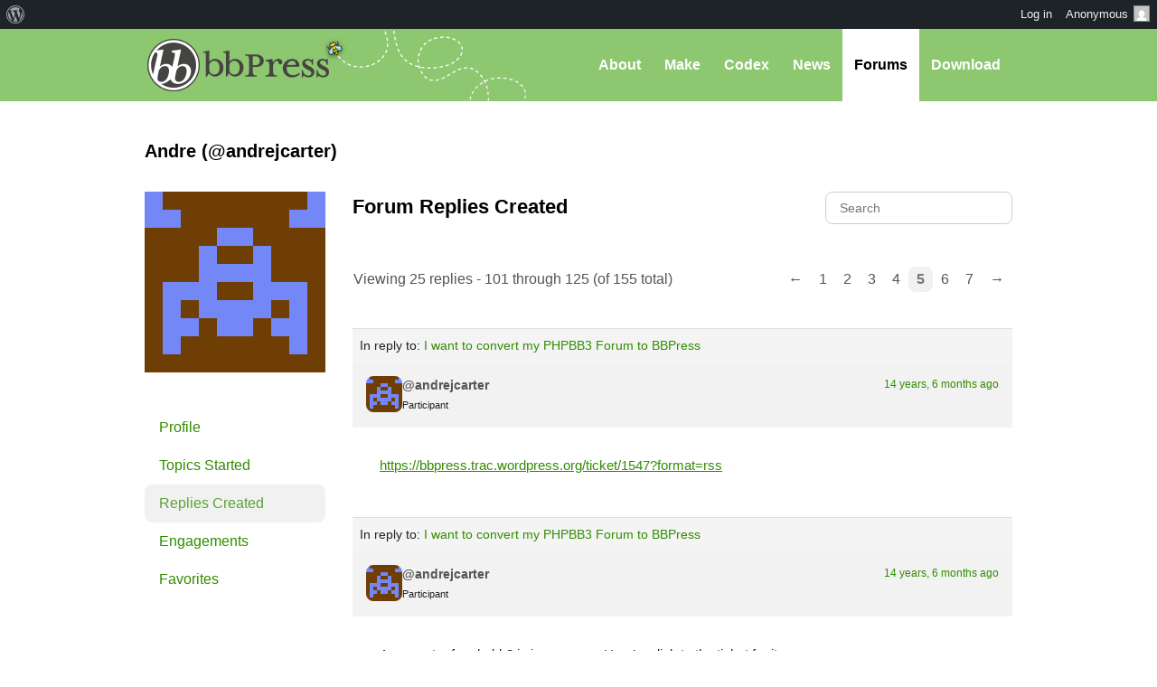

--- FILE ---
content_type: text/html; charset=UTF-8
request_url: https://bbpress.org/forums/profile/andrejcarter/replies/page/5/
body_size: 12450
content:
<!DOCTYPE html><html>

<head profile="http://gmpg.org/xfn/11">
	<title>Andre&#039;s Replies &middot; bbPress.org</title>
	<meta name="viewport" content="width=device-width, initial-scale=1" />
	<meta http-equiv="Content-Type" content="text/html; charset=UTF-8" />
	<meta http-equiv="Content-Style-Type" content="text/css" />
	<meta name="distribution" content="global" />
	<meta name="robots" content="follow, all" />
	<meta name="language" content="en, sv" />
	<meta name="description" content="Forums, made the WordPress way" />
	<meta name="keywords" content="wordpress buddypress bbpress community support forums" />

	<link rel="home" title="Home" href="https://bbpress.org" />
	<link rel="index" title="Index" href="https://bbpress.org/about/index/" />
	<link rel="contents" title="Contents" href="https://bbpress.org/about/contents/" />
	<link rel="search" title="Search" href="#searchform" />
	<link rel="glossary" title="Glossary" href="https://bbpress.org/about/glossary/" />
	<link rel="help" title="Help" href="https://bbpress.org/about/help/" />
	<link rel="first" title="First" href="" />
	<link rel="last" title="Last" href="" />
	<link rel="up" title="Top" href="#top" />
	<link rel="copyright" title="Copyright" href="https://bbpress.org/about/copyright/" />
	<link rel="author" title="Author" href="https://bbpress.org/about/author/" />

	<link rel="Shortcut Icon" href="https://bbpress.org" />
	<link rel="alternate" type="application/rss+xml" title="RSS 2.0" href="https://bbpress.org/feed/" />
	<link rel="alternate" type="text/xml" title="RSS .92" href="https://bbpress.org/feed/rss/" />
	<link rel="alternate" type="application/atom+xml" title="Atom 0.3" href="https://bbpress.org/feed/atom/" />
	<link rel='archives' title='July 2025' href='https://bbpress.org/blog/2025/07/' />
	<link rel='archives' title='April 2025' href='https://bbpress.org/blog/2025/04/' />
	<link rel='archives' title='February 2025' href='https://bbpress.org/blog/2025/02/' />
	<link rel='archives' title='June 2024' href='https://bbpress.org/blog/2024/06/' />
	<link rel='archives' title='November 2021' href='https://bbpress.org/blog/2021/11/' />
	<link rel='archives' title='November 2020' href='https://bbpress.org/blog/2020/11/' />
	<link rel='archives' title='May 2020' href='https://bbpress.org/blog/2020/05/' />
	<link rel='archives' title='January 2020' href='https://bbpress.org/blog/2020/01/' />
	<link rel='archives' title='December 2019' href='https://bbpress.org/blog/2019/12/' />
	<link rel='archives' title='November 2019' href='https://bbpress.org/blog/2019/11/' />
	<link rel='archives' title='September 2017' href='https://bbpress.org/blog/2017/09/' />
	<link rel='archives' title='July 2017' href='https://bbpress.org/blog/2017/07/' />
	<link rel='archives' title='December 2016' href='https://bbpress.org/blog/2016/12/' />
	<link rel='archives' title='November 2016' href='https://bbpress.org/blog/2016/11/' />
	<link rel='archives' title='July 2016' href='https://bbpress.org/blog/2016/07/' />
	<link rel='archives' title='May 2016' href='https://bbpress.org/blog/2016/05/' />
	<link rel='archives' title='March 2016' href='https://bbpress.org/blog/2016/03/' />
	<link rel='archives' title='September 2015' href='https://bbpress.org/blog/2015/09/' />
	<link rel='archives' title='July 2015' href='https://bbpress.org/blog/2015/07/' />
	<link rel='archives' title='May 2015' href='https://bbpress.org/blog/2015/05/' />
	<link rel='archives' title='April 2015' href='https://bbpress.org/blog/2015/04/' />
	<link rel='archives' title='March 2015' href='https://bbpress.org/blog/2015/03/' />
	<link rel='archives' title='June 2014' href='https://bbpress.org/blog/2014/06/' />
	<link rel='archives' title='May 2014' href='https://bbpress.org/blog/2014/05/' />
	<link rel='archives' title='March 2014' href='https://bbpress.org/blog/2014/03/' />
	<link rel='archives' title='January 2014' href='https://bbpress.org/blog/2014/01/' />
	<link rel='archives' title='December 2013' href='https://bbpress.org/blog/2013/12/' />
	<link rel='archives' title='November 2013' href='https://bbpress.org/blog/2013/11/' />
	<link rel='archives' title='October 2013' href='https://bbpress.org/blog/2013/10/' />
	<link rel='archives' title='September 2013' href='https://bbpress.org/blog/2013/09/' />
	<link rel='archives' title='August 2013' href='https://bbpress.org/blog/2013/08/' />
	<link rel='archives' title='May 2013' href='https://bbpress.org/blog/2013/05/' />
	<link rel='archives' title='April 2013' href='https://bbpress.org/blog/2013/04/' />
	<link rel='archives' title='March 2013' href='https://bbpress.org/blog/2013/03/' />
	<link rel='archives' title='February 2013' href='https://bbpress.org/blog/2013/02/' />
	<link rel='archives' title='January 2013' href='https://bbpress.org/blog/2013/01/' />
	<link rel='archives' title='December 2012' href='https://bbpress.org/blog/2012/12/' />
	<link rel='archives' title='November 2012' href='https://bbpress.org/blog/2012/11/' />
	<link rel='archives' title='October 2012' href='https://bbpress.org/blog/2012/10/' />
	<link rel='archives' title='August 2012' href='https://bbpress.org/blog/2012/08/' />
	<link rel='archives' title='July 2012' href='https://bbpress.org/blog/2012/07/' />
	<link rel='archives' title='June 2012' href='https://bbpress.org/blog/2012/06/' />
	<link rel='archives' title='November 2011' href='https://bbpress.org/blog/2011/11/' />
	<link rel='archives' title='September 2011' href='https://bbpress.org/blog/2011/09/' />
	<link rel='archives' title='August 2011' href='https://bbpress.org/blog/2011/08/' />
	<link rel='archives' title='June 2011' href='https://bbpress.org/blog/2011/06/' />
	<link rel='archives' title='May 2011' href='https://bbpress.org/blog/2011/05/' />
	<link rel='archives' title='February 2011' href='https://bbpress.org/blog/2011/02/' />
	<link rel='archives' title='July 2010' href='https://bbpress.org/blog/2010/07/' />
	<link rel='archives' title='January 2010' href='https://bbpress.org/blog/2010/01/' />
	<link rel='archives' title='December 2009' href='https://bbpress.org/blog/2009/12/' />
	<link rel='archives' title='July 2009' href='https://bbpress.org/blog/2009/07/' />
	<link rel='archives' title='June 2009' href='https://bbpress.org/blog/2009/06/' />
	<link rel='archives' title='May 2009' href='https://bbpress.org/blog/2009/05/' />
	<link rel='archives' title='April 2009' href='https://bbpress.org/blog/2009/04/' />
	<link rel='archives' title='January 2009' href='https://bbpress.org/blog/2009/01/' />
	<link rel='archives' title='December 2008' href='https://bbpress.org/blog/2008/12/' />
	<link rel='archives' title='October 2008' href='https://bbpress.org/blog/2008/10/' />
	<link rel='archives' title='September 2008' href='https://bbpress.org/blog/2008/09/' />
	<link rel='archives' title='August 2008' href='https://bbpress.org/blog/2008/08/' />
	<link rel='archives' title='July 2008' href='https://bbpress.org/blog/2008/07/' />
	<link rel='archives' title='April 2008' href='https://bbpress.org/blog/2008/04/' />
	<link rel='archives' title='March 2008' href='https://bbpress.org/blog/2008/03/' />
	<link rel='archives' title='January 2008' href='https://bbpress.org/blog/2008/01/' />
	<link rel='archives' title='November 2007' href='https://bbpress.org/blog/2007/11/' />
	<link rel='archives' title='September 2007' href='https://bbpress.org/blog/2007/09/' />
	<link rel='archives' title='June 2007' href='https://bbpress.org/blog/2007/06/' />
	<link rel='archives' title='February 2007' href='https://bbpress.org/blog/2007/02/' />
	<link rel='archives' title='January 2007' href='https://bbpress.org/blog/2007/01/' />
	<link rel='archives' title='October 2006' href='https://bbpress.org/blog/2006/10/' />
	<link rel='archives' title='September 2006' href='https://bbpress.org/blog/2006/09/' />
	<link rel='archives' title='June 2006' href='https://bbpress.org/blog/2006/06/' />
	<link rel='archives' title='May 2006' href='https://bbpress.org/blog/2006/05/' />
	<link rel='archives' title='August 2005' href='https://bbpress.org/blog/2005/08/' />
	<link rel='archives' title='July 2005' href='https://bbpress.org/blog/2005/07/' />
	<link rel='archives' title='June 2005' href='https://bbpress.org/blog/2005/06/' />
	<link rel='archives' title='April 2005' href='https://bbpress.org/blog/2005/04/' />
	<link rel='archives' title='March 2005' href='https://bbpress.org/blog/2005/03/' />
	<link rel='archives' title='December 2004' href='https://bbpress.org/blog/2004/12/' />
	<link rel="pingback" href="https://bbpress.org/xmlrpc.php" />
		<meta name='robots' content='max-image-preview:large' />
<link rel='dns-prefetch' href='//www.googletagmanager.com' />
<script>(function(w,d,s,l,i){w[l]=w[l]||[];w[l].push({'gtm.start':
new Date().getTime(),event:'gtm.js'});var f=d.getElementsByTagName(s)[0],
j=d.createElement(s),dl=l!='dataLayer'?'&l='+l:'';j.async=true;j.src=
'https://www.googletagmanager.com/gtm.js?id='+i+dl;f.parentNode.insertBefore(j,f);
})(window,document,'script','dataLayer','GTM-P24PF4B');</script>
	<style id="wp-img-auto-sizes-contain-inline-css">
img:is([sizes=auto i],[sizes^="auto," i]){contain-intrinsic-size:3000px 1500px}
/*# sourceURL=wp-img-auto-sizes-contain-inline-css */
</style>
<link rel='stylesheet' id='dashicons-css' href='https://bbpress.org/wp-includes/css/dashicons.min.css?ver=7.0-alpha-61509' media='all' />
<link rel='stylesheet' id='admin-bar-css' href='https://bbpress.org/wp-includes/css/admin-bar.min.css?ver=7.0-alpha-61509' media='all' />
<style id="admin-bar-inline-css">

		@media screen { html { margin-top: 32px !important; } }
		@media screen and ( max-width: 782px ) { html { margin-top: 46px !important; } }
	
@media print { #wpadminbar { display:none; } }
/*# sourceURL=admin-bar-inline-css */
</style>
<style id="wp-emoji-styles-inline-css">

	img.wp-smiley, img.emoji {
		display: inline !important;
		border: none !important;
		box-shadow: none !important;
		height: 1em !important;
		width: 1em !important;
		margin: 0 0.07em !important;
		vertical-align: -0.1em !important;
		background: none !important;
		padding: 0 !important;
	}
/*# sourceURL=wp-emoji-styles-inline-css */
</style>
<link rel='stylesheet' id='wp-block-library-css' href='https://bbpress.org/wp-includes/css/dist/block-library/style.min.css?ver=7.0-alpha-61509' media='all' />
<style id="classic-theme-styles-inline-css">
/*! This file is auto-generated */
.wp-block-button__link{color:#fff;background-color:#32373c;border-radius:9999px;box-shadow:none;text-decoration:none;padding:calc(.667em + 2px) calc(1.333em + 2px);font-size:1.125em}.wp-block-file__button{background:#32373c;color:#fff;text-decoration:none}
/*# sourceURL=/wp-includes/css/classic-themes.min.css */
</style>
<link rel='stylesheet' id='wp-components-css' href='https://bbpress.org/wp-includes/css/dist/components/style.min.css?ver=7.0-alpha-61509' media='all' />
<style id="global-styles-inline-css">
:root{--wp--preset--aspect-ratio--square: 1;--wp--preset--aspect-ratio--4-3: 4/3;--wp--preset--aspect-ratio--3-4: 3/4;--wp--preset--aspect-ratio--3-2: 3/2;--wp--preset--aspect-ratio--2-3: 2/3;--wp--preset--aspect-ratio--16-9: 16/9;--wp--preset--aspect-ratio--9-16: 9/16;--wp--preset--color--black: #000000;--wp--preset--color--cyan-bluish-gray: #abb8c3;--wp--preset--color--white: #ffffff;--wp--preset--color--pale-pink: #f78da7;--wp--preset--color--vivid-red: #cf2e2e;--wp--preset--color--luminous-vivid-orange: #ff6900;--wp--preset--color--luminous-vivid-amber: #fcb900;--wp--preset--color--light-green-cyan: #7bdcb5;--wp--preset--color--vivid-green-cyan: #00d084;--wp--preset--color--pale-cyan-blue: #8ed1fc;--wp--preset--color--vivid-cyan-blue: #0693e3;--wp--preset--color--vivid-purple: #9b51e0;--wp--preset--gradient--vivid-cyan-blue-to-vivid-purple: linear-gradient(135deg,rgb(6,147,227) 0%,rgb(155,81,224) 100%);--wp--preset--gradient--light-green-cyan-to-vivid-green-cyan: linear-gradient(135deg,rgb(122,220,180) 0%,rgb(0,208,130) 100%);--wp--preset--gradient--luminous-vivid-amber-to-luminous-vivid-orange: linear-gradient(135deg,rgb(252,185,0) 0%,rgb(255,105,0) 100%);--wp--preset--gradient--luminous-vivid-orange-to-vivid-red: linear-gradient(135deg,rgb(255,105,0) 0%,rgb(207,46,46) 100%);--wp--preset--gradient--very-light-gray-to-cyan-bluish-gray: linear-gradient(135deg,rgb(238,238,238) 0%,rgb(169,184,195) 100%);--wp--preset--gradient--cool-to-warm-spectrum: linear-gradient(135deg,rgb(74,234,220) 0%,rgb(151,120,209) 20%,rgb(207,42,186) 40%,rgb(238,44,130) 60%,rgb(251,105,98) 80%,rgb(254,248,76) 100%);--wp--preset--gradient--blush-light-purple: linear-gradient(135deg,rgb(255,206,236) 0%,rgb(152,150,240) 100%);--wp--preset--gradient--blush-bordeaux: linear-gradient(135deg,rgb(254,205,165) 0%,rgb(254,45,45) 50%,rgb(107,0,62) 100%);--wp--preset--gradient--luminous-dusk: linear-gradient(135deg,rgb(255,203,112) 0%,rgb(199,81,192) 50%,rgb(65,88,208) 100%);--wp--preset--gradient--pale-ocean: linear-gradient(135deg,rgb(255,245,203) 0%,rgb(182,227,212) 50%,rgb(51,167,181) 100%);--wp--preset--gradient--electric-grass: linear-gradient(135deg,rgb(202,248,128) 0%,rgb(113,206,126) 100%);--wp--preset--gradient--midnight: linear-gradient(135deg,rgb(2,3,129) 0%,rgb(40,116,252) 100%);--wp--preset--font-size--small: 13px;--wp--preset--font-size--medium: 20px;--wp--preset--font-size--large: 36px;--wp--preset--font-size--x-large: 42px;--wp--preset--spacing--20: 0.44rem;--wp--preset--spacing--30: 0.67rem;--wp--preset--spacing--40: 1rem;--wp--preset--spacing--50: 1.5rem;--wp--preset--spacing--60: 2.25rem;--wp--preset--spacing--70: 3.38rem;--wp--preset--spacing--80: 5.06rem;--wp--preset--shadow--natural: 6px 6px 9px rgba(0, 0, 0, 0.2);--wp--preset--shadow--deep: 12px 12px 50px rgba(0, 0, 0, 0.4);--wp--preset--shadow--sharp: 6px 6px 0px rgba(0, 0, 0, 0.2);--wp--preset--shadow--outlined: 6px 6px 0px -3px rgb(255, 255, 255), 6px 6px rgb(0, 0, 0);--wp--preset--shadow--crisp: 6px 6px 0px rgb(0, 0, 0);}:where(body) { margin: 0; }:where(.is-layout-flex){gap: 0.5em;}:where(.is-layout-grid){gap: 0.5em;}body .is-layout-flex{display: flex;}.is-layout-flex{flex-wrap: wrap;align-items: center;}.is-layout-flex > :is(*, div){margin: 0;}body .is-layout-grid{display: grid;}.is-layout-grid > :is(*, div){margin: 0;}body{padding-top: 0px;padding-right: 0px;padding-bottom: 0px;padding-left: 0px;}a:where(:not(.wp-element-button)){text-decoration: underline;}:root :where(.wp-element-button, .wp-block-button__link){background-color: #32373c;border-width: 0;color: #fff;font-family: inherit;font-size: inherit;font-style: inherit;font-weight: inherit;letter-spacing: inherit;line-height: inherit;padding-top: calc(0.667em + 2px);padding-right: calc(1.333em + 2px);padding-bottom: calc(0.667em + 2px);padding-left: calc(1.333em + 2px);text-decoration: none;text-transform: inherit;}.has-black-color{color: var(--wp--preset--color--black) !important;}.has-cyan-bluish-gray-color{color: var(--wp--preset--color--cyan-bluish-gray) !important;}.has-white-color{color: var(--wp--preset--color--white) !important;}.has-pale-pink-color{color: var(--wp--preset--color--pale-pink) !important;}.has-vivid-red-color{color: var(--wp--preset--color--vivid-red) !important;}.has-luminous-vivid-orange-color{color: var(--wp--preset--color--luminous-vivid-orange) !important;}.has-luminous-vivid-amber-color{color: var(--wp--preset--color--luminous-vivid-amber) !important;}.has-light-green-cyan-color{color: var(--wp--preset--color--light-green-cyan) !important;}.has-vivid-green-cyan-color{color: var(--wp--preset--color--vivid-green-cyan) !important;}.has-pale-cyan-blue-color{color: var(--wp--preset--color--pale-cyan-blue) !important;}.has-vivid-cyan-blue-color{color: var(--wp--preset--color--vivid-cyan-blue) !important;}.has-vivid-purple-color{color: var(--wp--preset--color--vivid-purple) !important;}.has-black-background-color{background-color: var(--wp--preset--color--black) !important;}.has-cyan-bluish-gray-background-color{background-color: var(--wp--preset--color--cyan-bluish-gray) !important;}.has-white-background-color{background-color: var(--wp--preset--color--white) !important;}.has-pale-pink-background-color{background-color: var(--wp--preset--color--pale-pink) !important;}.has-vivid-red-background-color{background-color: var(--wp--preset--color--vivid-red) !important;}.has-luminous-vivid-orange-background-color{background-color: var(--wp--preset--color--luminous-vivid-orange) !important;}.has-luminous-vivid-amber-background-color{background-color: var(--wp--preset--color--luminous-vivid-amber) !important;}.has-light-green-cyan-background-color{background-color: var(--wp--preset--color--light-green-cyan) !important;}.has-vivid-green-cyan-background-color{background-color: var(--wp--preset--color--vivid-green-cyan) !important;}.has-pale-cyan-blue-background-color{background-color: var(--wp--preset--color--pale-cyan-blue) !important;}.has-vivid-cyan-blue-background-color{background-color: var(--wp--preset--color--vivid-cyan-blue) !important;}.has-vivid-purple-background-color{background-color: var(--wp--preset--color--vivid-purple) !important;}.has-black-border-color{border-color: var(--wp--preset--color--black) !important;}.has-cyan-bluish-gray-border-color{border-color: var(--wp--preset--color--cyan-bluish-gray) !important;}.has-white-border-color{border-color: var(--wp--preset--color--white) !important;}.has-pale-pink-border-color{border-color: var(--wp--preset--color--pale-pink) !important;}.has-vivid-red-border-color{border-color: var(--wp--preset--color--vivid-red) !important;}.has-luminous-vivid-orange-border-color{border-color: var(--wp--preset--color--luminous-vivid-orange) !important;}.has-luminous-vivid-amber-border-color{border-color: var(--wp--preset--color--luminous-vivid-amber) !important;}.has-light-green-cyan-border-color{border-color: var(--wp--preset--color--light-green-cyan) !important;}.has-vivid-green-cyan-border-color{border-color: var(--wp--preset--color--vivid-green-cyan) !important;}.has-pale-cyan-blue-border-color{border-color: var(--wp--preset--color--pale-cyan-blue) !important;}.has-vivid-cyan-blue-border-color{border-color: var(--wp--preset--color--vivid-cyan-blue) !important;}.has-vivid-purple-border-color{border-color: var(--wp--preset--color--vivid-purple) !important;}.has-vivid-cyan-blue-to-vivid-purple-gradient-background{background: var(--wp--preset--gradient--vivid-cyan-blue-to-vivid-purple) !important;}.has-light-green-cyan-to-vivid-green-cyan-gradient-background{background: var(--wp--preset--gradient--light-green-cyan-to-vivid-green-cyan) !important;}.has-luminous-vivid-amber-to-luminous-vivid-orange-gradient-background{background: var(--wp--preset--gradient--luminous-vivid-amber-to-luminous-vivid-orange) !important;}.has-luminous-vivid-orange-to-vivid-red-gradient-background{background: var(--wp--preset--gradient--luminous-vivid-orange-to-vivid-red) !important;}.has-very-light-gray-to-cyan-bluish-gray-gradient-background{background: var(--wp--preset--gradient--very-light-gray-to-cyan-bluish-gray) !important;}.has-cool-to-warm-spectrum-gradient-background{background: var(--wp--preset--gradient--cool-to-warm-spectrum) !important;}.has-blush-light-purple-gradient-background{background: var(--wp--preset--gradient--blush-light-purple) !important;}.has-blush-bordeaux-gradient-background{background: var(--wp--preset--gradient--blush-bordeaux) !important;}.has-luminous-dusk-gradient-background{background: var(--wp--preset--gradient--luminous-dusk) !important;}.has-pale-ocean-gradient-background{background: var(--wp--preset--gradient--pale-ocean) !important;}.has-electric-grass-gradient-background{background: var(--wp--preset--gradient--electric-grass) !important;}.has-midnight-gradient-background{background: var(--wp--preset--gradient--midnight) !important;}.has-small-font-size{font-size: var(--wp--preset--font-size--small) !important;}.has-medium-font-size{font-size: var(--wp--preset--font-size--medium) !important;}.has-large-font-size{font-size: var(--wp--preset--font-size--large) !important;}.has-x-large-font-size{font-size: var(--wp--preset--font-size--x-large) !important;}
:where(.wp-block-post-template.is-layout-flex){gap: 1.25em;}:where(.wp-block-post-template.is-layout-grid){gap: 1.25em;}
:where(.wp-block-term-template.is-layout-flex){gap: 1.25em;}:where(.wp-block-term-template.is-layout-grid){gap: 1.25em;}
:where(.wp-block-columns.is-layout-flex){gap: 2em;}:where(.wp-block-columns.is-layout-grid){gap: 2em;}
:root :where(.wp-block-pullquote){font-size: 1.5em;line-height: 1.6;}
/*# sourceURL=global-styles-inline-css */
</style>
<link rel='stylesheet' id='bbp-default-css' href='https://bbpress.org/wp-content/plugins/bbpress/templates/default/css/bbpress.min.css?ver=2.7.0-alpha-2' media='all' />
<link rel='stylesheet' id='bb-base-css' href='https://bbpress.org/wp-content/themes/bb-base/style.css?ver=202508050001' media='screen' />
<link rel='stylesheet' id='bb-root-css' href='https://bbpress.org/wp-content/themes/bb-base/style-bbpress.css?ver=202508050001' media='screen' />
<link rel='stylesheet' id='bb-child-css' href='https://bbpress.org/wp-content/themes/bbpress-org/style.css?ver=202508050001' media='screen' />
<script id="jquery-core-js" src="https://bbpress.org/wp-includes/js/jquery/jquery.min.js?ver=3.7.1"></script>
<script id="jquery-migrate-js" src="https://bbpress.org/wp-includes/js/jquery/jquery-migrate.min.js?ver=3.4.1"></script>
<link rel="https://api.w.org/" href="https://bbpress.org/wp-json/" /><link rel="EditURI" type="application/rsd+xml" title="RSD" href="https://bbpress.org/xmlrpc.php?rsd" />
<meta name="generator" content="WordPress 7.0-alpha-61509" />
<link rel="icon" href="https://bbpress.org/wp-content/uploads/cropped-bbpress-icon-32x32.png" sizes="32x32" />
<link rel="icon" href="https://bbpress.org/wp-content/uploads/cropped-bbpress-icon-192x192.png" sizes="192x192" />
<link rel="apple-touch-icon" href="https://bbpress.org/wp-content/uploads/cropped-bbpress-icon-180x180.png" />
<meta name="msapplication-TileImage" content="https://bbpress.org/wp-content/uploads/cropped-bbpress-icon-270x270.png" />
</head>

<body id="top" class="bbp-user-page single singular bbpress no-js paged admin-bar no-customize-support paged-5 wp-theme-bb-base wp-child-theme-bbpress-org">

	<dl id="accessibility">
		<dt>Skip to:</dt>
		<dd><a href="#content" title="Skip to content">Content</a></dd>
		<dd><a href="#pages" title="Skip to pages">Pages</a></dd>
		<dd><a href="#categories" title="Skip to categories">Categories</a></dd>
		<dd><a href="#search" title="Skip to search">Search</a></dd>
		<dd class="separator"><a href="#top" title="Skip to top">Top</a></dd>
		<dd><a href="#bottom" title="Skip to bottom">Bottom</a></dd>
	</dl>
	<hr class="hidden" />

	<div id="header"><div id="header-inner">
		<div id="nav">
	<a href="#" id="bb-menu-icon"></a>
			<ul id="bb-nav" class="menu">
			<li ><a href="https://bbpress.org/about">About</a></li>
			<li ><a href="https://bbpress.org/make">Make</a></li>
			<li><a href="//codex.bbpress.org/">Codex</a></li>
			<li ><a href="https://bbpress.org/blog">News</a></li>
			<li class="current"><a href="https://bbpress.org/forums/">Forums</a></li>			<li class="download"><a href="https://bbpress.org/download">Download</a></li>
		</ul>
	</div>

		<h1><a href="https://bbpress.org">bbPress.org</a></h1>
	</div></div>
	<hr class="hidden" />


	<div id="main">
		<div class="content">

	
		<div id="bbp-container">
			<div id="bbp-content" role="main">

	
	<h2 id="bbpress-user">Andre (@andrejcarter)</h2>

	<div id="bbp-user-0" class="bbp-single-user">
		<div class="entry-content">

			
<div id="bbpress-forums" class="bbpress-wrapper">

	
	
	<div id="bbp-user-wrapper">

		
<div id="bbp-single-user-details">
	<div id="bbp-user-avatar">
		<span class='vcard'>
			<a class="url fn n" href="https://bbpress.org/forums/profile/andrejcarter/" title="Andre" rel="me">
				<img alt='' src='https://secure.gravatar.com/avatar/5109d35fcc20e4f289e0b099448cd59940d93b5aceee0a770e66ce31c3b83973?s=200&#038;d=retro&#038;r=g' srcset='https://secure.gravatar.com/avatar/5109d35fcc20e4f289e0b099448cd59940d93b5aceee0a770e66ce31c3b83973?s=400&#038;d=retro&#038;r=g 2x' class='avatar avatar-200 photo' height='200' width='200' decoding='async'/>			</a>
		</span>
	</div>

	
	<div id="bbp-user-navigation">
		<ul>
			<li class="">
				<span class="vcard bbp-user-profile-link">
					<a class="url fn n" href="https://bbpress.org/forums/profile/andrejcarter/" title="Andre&#039;s Profile" rel="me">Profile</a>
				</span>
			</li>

			<li class="">
				<span class='bbp-user-topics-created-link'>
					<a href="https://bbpress.org/forums/profile/andrejcarter/topics/" title="Andre&#039;s Topics Started">Topics Started</a>
				</span>
			</li>

			<li class="current">
				<span class='bbp-user-replies-created-link'>
					<a href="https://bbpress.org/forums/profile/andrejcarter/replies/" title="Andre&#039;s Replies Created">Replies Created</a>
				</span>
			</li>

							<li class="">
					<span class='bbp-user-engagements-created-link'>
						<a href="https://bbpress.org/forums/profile/andrejcarter/engagements/" title="Andre&#039;s Engagements">Engagements</a>
					</span>
				</li>
			
							<li class="">
					<span class="bbp-user-favorites-link">
						<a href="https://bbpress.org/forums/profile/andrejcarter/favorites/" title="Andre&#039;s Favorites">Favorites</a>
					</span>
				</li>
			
			
		</ul>

		
	</div>
</div>


		<div id="bbp-user-body">
															
<div id="bbp-user-replies-created" class="bbp-user-replies-created">

	
	<div class="bbp-search-form">
		<form role="search" method="get" id="bbp-reply-search-form">
			<div>
				<label class="screen-reader-text hidden" for="rs">Search replies:</label>
				<input type="text" value="" name="rs" id="rs" placeholder="Search" />
			</div>
		</form>
	</div>


	<h2 class="entry-title">Forum Replies Created</h2>
	<div class="bbp-user-section">

		
			
<div class="bbp-pagination">
	<div class="bbp-pagination-count">Viewing 25 replies - 101 through 125 (of 155 total)</div>
	<div class="bbp-pagination-links"><a class="prev page-numbers" href="https://bbpress.org/forums/profile/andrejcarter/replies/page/4/">&larr;</a>
<a class="page-numbers" href="https://bbpress.org/forums/profile/andrejcarter/replies/">1</a>
<a class="page-numbers" href="https://bbpress.org/forums/profile/andrejcarter/replies/page/2/">2</a>
<a class="page-numbers" href="https://bbpress.org/forums/profile/andrejcarter/replies/page/3/">3</a>
<a class="page-numbers" href="https://bbpress.org/forums/profile/andrejcarter/replies/page/4/">4</a>
<span aria-current="page" class="page-numbers current">5</span>
<a class="page-numbers" href="https://bbpress.org/forums/profile/andrejcarter/replies/page/6/">6</a>
<a class="page-numbers" href="https://bbpress.org/forums/profile/andrejcarter/replies/page/7/">7</a>
<a class="next page-numbers" href="https://bbpress.org/forums/profile/andrejcarter/replies/page/6/">&rarr;</a></div>
</div>


			
<ul id="topic-0-replies" class="forums bbp-replies">

	<li class="bbp-body">

		
			
<div id="post-107086" class="bbp-reply-header">
	<div class="bbp-meta">
			<span class="bbp-header">
				In reply to: 				<a class="bbp-topic-permalink" href="https://bbpress.org/forums/topic/i-want-to-convert-my-phpbb3-forum-to-bbpress/">I want to convert my PHPBB3 Forum to BBPress</a>
			</span>
	</div><!-- .bbp-meta -->
</div><!-- #post-107086 -->


<div id="post-107086" class="loop-item-0 user-id-152361 bbp-parent-forum-652 bbp-parent-topic-39027 bbp-reply-position-4 odd  post-107086 reply type-reply status-publish hentry">

	<div class="bbp-reply-author">

		
		<a href="https://bbpress.org/forums/profile/andrejcarter/" title="View Andre&#039;s profile" class="bbp-author-link"><span  class="bbp-author-avatar"><img alt='' src='https://secure.gravatar.com/avatar/5109d35fcc20e4f289e0b099448cd59940d93b5aceee0a770e66ce31c3b83973?s=80&#038;d=retro&#038;r=g' srcset='https://secure.gravatar.com/avatar/5109d35fcc20e4f289e0b099448cd59940d93b5aceee0a770e66ce31c3b83973?s=160&#038;d=retro&#038;r=g 2x' class='avatar avatar-80 photo' height='80' width='80' decoding='async'/></span></a>
		<div class="bbp-reply-author-info">

			<p class="bbp-user-nicename">@andrejcarter</p>
			<div class="bbp-author-role">Participant</div>
			
		</div>

		<p class="bbp-reply-post-date"><a href="https://bbpress.org/forums/topic/i-want-to-convert-my-phpbb3-forum-to-bbpress/#post-107086" title="#107086" class="bbp-reply-permalink">14 years, 6 months ago</a></p>

		
	</div><!-- .bbp-reply-author -->

	<div class="bbp-reply-content">

		
		<p><a href="https://bbpress.trac.wordpress.org/ticket/1547?format=rss" rel="nofollow">https://bbpress.trac.wordpress.org/ticket/1547?format=rss</a>
</p>
<p></p>

		
	</div><!-- .bbp-reply-content -->

	
	<span class="bbp-admin-links"></span>
	
</div><!-- #post-107086 -->

		
			
<div id="post-107084" class="bbp-reply-header">
	<div class="bbp-meta">
			<span class="bbp-header">
				In reply to: 				<a class="bbp-topic-permalink" href="https://bbpress.org/forums/topic/i-want-to-convert-my-phpbb3-forum-to-bbpress/">I want to convert my PHPBB3 Forum to BBPress</a>
			</span>
	</div><!-- .bbp-meta -->
</div><!-- #post-107084 -->


<div id="post-107084" class="loop-item-1 user-id-152361 bbp-parent-forum-652 bbp-parent-topic-39027 bbp-reply-position-2 even  post-107084 reply type-reply status-publish hentry">

	<div class="bbp-reply-author">

		
		<a href="https://bbpress.org/forums/profile/andrejcarter/" title="View Andre&#039;s profile" class="bbp-author-link"><span  class="bbp-author-avatar"><img alt='' src='https://secure.gravatar.com/avatar/5109d35fcc20e4f289e0b099448cd59940d93b5aceee0a770e66ce31c3b83973?s=80&#038;d=retro&#038;r=g' srcset='https://secure.gravatar.com/avatar/5109d35fcc20e4f289e0b099448cd59940d93b5aceee0a770e66ce31c3b83973?s=160&#038;d=retro&#038;r=g 2x' class='avatar avatar-80 photo' height='80' width='80' decoding='async'/></span></a>
		<div class="bbp-reply-author-info">

			<p class="bbp-user-nicename">@andrejcarter</p>
			<div class="bbp-author-role">Participant</div>
			
		</div>

		<p class="bbp-reply-post-date"><a href="https://bbpress.org/forums/topic/i-want-to-convert-my-phpbb3-forum-to-bbpress/#post-107084" title="#107084" class="bbp-reply-permalink">14 years, 6 months ago</a></p>

		
	</div><!-- .bbp-reply-author -->

	<div class="bbp-reply-content">

		
		<p>A converter for phpbb3 is in progress. Here&#8217;s a link to the ticket for it. <a href="https://bbpress.trac.wordpress.org/ticket/1547" rel="nofollow">https://bbpress.trac.wordpress.org/ticket/1547</a>
</p>
<p></p>

		
	</div><!-- .bbp-reply-content -->

	
	<span class="bbp-admin-links"></span>
	
</div><!-- #post-107084 -->

		
			
<div id="post-107081" class="bbp-reply-header">
	<div class="bbp-meta">
			<span class="bbp-header">
				In reply to: 				<a class="bbp-topic-permalink" href="https://bbpress.org/forums/topic/consider-my-little-suggestion-offer/">Consider my little suggestion. (=offer)</a>
			</span>
	</div><!-- .bbp-meta -->
</div><!-- #post-107081 -->


<div id="post-107081" class="loop-item-2 user-id-152361 bbp-parent-forum-652 bbp-parent-topic-39024 bbp-reply-position-3 odd  post-107081 reply type-reply status-publish hentry">

	<div class="bbp-reply-author">

		
		<a href="https://bbpress.org/forums/profile/andrejcarter/" title="View Andre&#039;s profile" class="bbp-author-link"><span  class="bbp-author-avatar"><img alt='' src='https://secure.gravatar.com/avatar/5109d35fcc20e4f289e0b099448cd59940d93b5aceee0a770e66ce31c3b83973?s=80&#038;d=retro&#038;r=g' srcset='https://secure.gravatar.com/avatar/5109d35fcc20e4f289e0b099448cd59940d93b5aceee0a770e66ce31c3b83973?s=160&#038;d=retro&#038;r=g 2x' class='avatar avatar-80 photo' height='80' width='80' decoding='async'/></span></a>
		<div class="bbp-reply-author-info">

			<p class="bbp-user-nicename">@andrejcarter</p>
			<div class="bbp-author-role">Participant</div>
			
		</div>

		<p class="bbp-reply-post-date"><a href="https://bbpress.org/forums/topic/consider-my-little-suggestion-offer/#post-107081" title="#107081" class="bbp-reply-permalink">14 years, 6 months ago</a></p>

		
	</div><!-- .bbp-reply-author -->

	<div class="bbp-reply-content">

		
		<p>Use [bbp-single-forum id="A forum ID"] to show a single forum or [bbp-single-topic id="A topic ID"] to show a single topic.
</p>
<p></p>

		
	</div><!-- .bbp-reply-content -->

	
	<span class="bbp-admin-links"></span>
	
</div><!-- #post-107081 -->

		
			
<div id="post-105911" class="bbp-reply-header">
	<div class="bbp-meta">
			<span class="bbp-header">
				In reply to: 				<a class="bbp-topic-permalink" href="https://bbpress.org/forums/topic/where-is-the-importer/">Where is the importer?</a>
			</span>
	</div><!-- .bbp-meta -->
</div><!-- #post-105911 -->


<div id="post-105911" class="loop-item-3 user-id-152361 bbp-parent-forum-648 bbp-parent-topic-38540 bbp-reply-position-14 even  post-105911 reply type-reply status-publish hentry">

	<div class="bbp-reply-author">

		
		<a href="https://bbpress.org/forums/profile/andrejcarter/" title="View Andre&#039;s profile" class="bbp-author-link"><span  class="bbp-author-avatar"><img alt='' src='https://secure.gravatar.com/avatar/5109d35fcc20e4f289e0b099448cd59940d93b5aceee0a770e66ce31c3b83973?s=80&#038;d=retro&#038;r=g' srcset='https://secure.gravatar.com/avatar/5109d35fcc20e4f289e0b099448cd59940d93b5aceee0a770e66ce31c3b83973?s=160&#038;d=retro&#038;r=g 2x' class='avatar avatar-80 photo' height='80' width='80' decoding='async'/></span></a>
		<div class="bbp-reply-author-info">

			<p class="bbp-user-nicename">@andrejcarter</p>
			<div class="bbp-author-role">Participant</div>
			
		</div>

		<p class="bbp-reply-post-date"><a href="https://bbpress.org/forums/topic/where-is-the-importer/#post-105911" title="#105911" class="bbp-reply-permalink">14 years, 6 months ago</a></p>

		
	</div><!-- .bbp-reply-author -->

	<div class="bbp-reply-content">

		
		<p><a href="https://bbpress.org/forums/profile/harry/" class="bbp-user-mention bbp-user-id-1980"> @harry</a>.mat &#8211; What are you trying to do? bb-config.php is only used in bbPress versions 0.x and 1.x.
</p>
<p></p>

		
	</div><!-- .bbp-reply-content -->

	
	<span class="bbp-admin-links"></span>
	
</div><!-- #post-105911 -->

		
			
<div id="post-100811" class="bbp-reply-header">
	<div class="bbp-meta">
			<span class="bbp-header">
				In reply to: 				<a class="bbp-topic-permalink" href="https://bbpress.org/forums/topic/where-is-the-importer/">Where is the importer?</a>
			</span>
	</div><!-- .bbp-meta -->
</div><!-- #post-100811 -->


<div id="post-100811" class="loop-item-4 user-id-152361 bbp-parent-forum-648 bbp-parent-topic-38540 bbp-reply-position-14 odd  post-100811 reply type-reply status-publish hentry">

	<div class="bbp-reply-author">

		
		<a href="https://bbpress.org/forums/profile/andrejcarter/" title="View Andre&#039;s profile" class="bbp-author-link"><span  class="bbp-author-avatar"><img alt='' src='https://secure.gravatar.com/avatar/5109d35fcc20e4f289e0b099448cd59940d93b5aceee0a770e66ce31c3b83973?s=80&#038;d=retro&#038;r=g' srcset='https://secure.gravatar.com/avatar/5109d35fcc20e4f289e0b099448cd59940d93b5aceee0a770e66ce31c3b83973?s=160&#038;d=retro&#038;r=g 2x' class='avatar avatar-80 photo' height='80' width='80' decoding='async'/></span></a>
		<div class="bbp-reply-author-info">

			<p class="bbp-user-nicename">@andrejcarter</p>
			<div class="bbp-author-role">Participant</div>
			
		</div>

		<p class="bbp-reply-post-date"><a href="https://bbpress.org/forums/topic/where-is-the-importer/#post-100811" title="#100811" class="bbp-reply-permalink">14 years, 6 months ago</a></p>

		
	</div><!-- .bbp-reply-author -->

	<div class="bbp-reply-content">

		
		<p><a href="https://bbpress.org/forums/profile/harry/" class="bbp-user-mention bbp-user-id-1980"> @harry</a>.mat &#8211; What are you trying to do? bb-config.php is only used in bbPress versions 0.x and 1.x.
</p>
<p></p>

		
	</div><!-- .bbp-reply-content -->

	
	<span class="bbp-admin-links"></span>
	
</div><!-- #post-100811 -->

		
			
<div id="post-106869" class="bbp-reply-header">
	<div class="bbp-meta">
			<span class="bbp-header">
				In reply to: 				<a class="bbp-topic-permalink" href="https://bbpress.org/forums/topic/bbpress-plugin-bb-config-php/">bbpress-plugin &gt; bb-config.php ??</a>
			</span>
	</div><!-- .bbp-meta -->
</div><!-- #post-106869 -->


<div id="post-106869" class="loop-item-5 user-id-152361 bbp-parent-forum-648 bbp-parent-topic-38856 bbp-reply-position-3 even  post-106869 reply type-reply status-publish hentry">

	<div class="bbp-reply-author">

		
		<a href="https://bbpress.org/forums/profile/andrejcarter/" title="View Andre&#039;s profile" class="bbp-author-link"><span  class="bbp-author-avatar"><img alt='' src='https://secure.gravatar.com/avatar/5109d35fcc20e4f289e0b099448cd59940d93b5aceee0a770e66ce31c3b83973?s=80&#038;d=retro&#038;r=g' srcset='https://secure.gravatar.com/avatar/5109d35fcc20e4f289e0b099448cd59940d93b5aceee0a770e66ce31c3b83973?s=160&#038;d=retro&#038;r=g 2x' class='avatar avatar-80 photo' height='80' width='80' decoding='async'/></span></a>
		<div class="bbp-reply-author-info">

			<p class="bbp-user-nicename">@andrejcarter</p>
			<div class="bbp-author-role">Participant</div>
			
		</div>

		<p class="bbp-reply-post-date"><a href="https://bbpress.org/forums/topic/bbpress-plugin-bb-config-php/#post-106869" title="#106869" class="bbp-reply-permalink">14 years, 6 months ago</a></p>

		
	</div><!-- .bbp-reply-author -->

	<div class="bbp-reply-content">

		
		<p>bbPress 2.0 doesn&#8217;t yet integrate with BuddyPress the way standalone did. It will in the future, but I don&#8217;t know which versions of bbPress or BuddyPress that is planned for. I asked once, but never got an answer.
</p>
<p></p>

		
	</div><!-- .bbp-reply-content -->

	
	<span class="bbp-admin-links"></span>
	
</div><!-- #post-106869 -->

		
			
<div id="post-106809" class="bbp-reply-header">
	<div class="bbp-meta">
			<span class="bbp-header">
				In reply to: 				<a class="bbp-topic-permalink" href="https://bbpress.org/forums/topic/importing-largeish-forums-into-bbpress-2-0/">Importing large&#039;ish forums into bbPress 2.0</a>
			</span>
	</div><!-- .bbp-meta -->
</div><!-- #post-106809 -->


<div id="post-106809" class="loop-item-6 user-id-152361 bbp-parent-forum-649 bbp-parent-topic-38823 bbp-reply-position-5 odd  post-106809 reply type-reply status-publish hentry">

	<div class="bbp-reply-author">

		
		<a href="https://bbpress.org/forums/profile/andrejcarter/" title="View Andre&#039;s profile" class="bbp-author-link"><span  class="bbp-author-avatar"><img alt='' src='https://secure.gravatar.com/avatar/5109d35fcc20e4f289e0b099448cd59940d93b5aceee0a770e66ce31c3b83973?s=80&#038;d=retro&#038;r=g' srcset='https://secure.gravatar.com/avatar/5109d35fcc20e4f289e0b099448cd59940d93b5aceee0a770e66ce31c3b83973?s=160&#038;d=retro&#038;r=g 2x' class='avatar avatar-80 photo' height='80' width='80' decoding='async'/></span></a>
		<div class="bbp-reply-author-info">

			<p class="bbp-user-nicename">@andrejcarter</p>
			<div class="bbp-author-role">Participant</div>
			
		</div>

		<p class="bbp-reply-post-date"><a href="https://bbpress.org/forums/topic/importing-largeish-forums-into-bbpress-2-0/#post-106809" title="#106809" class="bbp-reply-permalink">14 years, 6 months ago</a></p>

		
	</div><!-- .bbp-reply-author -->

	<div class="bbp-reply-content">

		
		<p><a href="https://bbpress.org/forums/profile/malawimama/" class="bbp-user-mention bbp-user-id-1226879"> @malawimama</a> &#8211; The importer is located at /wp-admin/import.php or Tools -&gt; Import from the admin panel.
</p>
<p></p>

		
	</div><!-- .bbp-reply-content -->

	
	<span class="bbp-admin-links"></span>
	
</div><!-- #post-106809 -->

		
			
<div id="post-95577" class="bbp-reply-header">
	<div class="bbp-meta">
			<span class="bbp-header">
				In reply to: 				<a class="bbp-topic-permalink" href="https://bbpress.org/forums/topic/bbpress-2-0-updates/">bbPress 2.0 &#8211; Updates</a>
			</span>
	</div><!-- .bbp-meta -->
</div><!-- #post-95577 -->


<div id="post-95577" class="loop-item-7 user-id-152361 bbp-parent-forum-652 bbp-parent-topic-35468 bbp-reply-position-1023 even  post-95577 reply type-reply status-publish hentry">

	<div class="bbp-reply-author">

		
		<a href="https://bbpress.org/forums/profile/andrejcarter/" title="View Andre&#039;s profile" class="bbp-author-link"><span  class="bbp-author-avatar"><img alt='' src='https://secure.gravatar.com/avatar/5109d35fcc20e4f289e0b099448cd59940d93b5aceee0a770e66ce31c3b83973?s=80&#038;d=retro&#038;r=g' srcset='https://secure.gravatar.com/avatar/5109d35fcc20e4f289e0b099448cd59940d93b5aceee0a770e66ce31c3b83973?s=160&#038;d=retro&#038;r=g 2x' class='avatar avatar-80 photo' height='80' width='80' decoding='async'/></span></a>
		<div class="bbp-reply-author-info">

			<p class="bbp-user-nicename">@andrejcarter</p>
			<div class="bbp-author-role">Participant</div>
			
		</div>

		<p class="bbp-reply-post-date"><a href="https://bbpress.org/forums/topic/bbpress-2-0-updates/page/41/#post-95577" title="#95577" class="bbp-reply-permalink">14 years, 7 months ago</a></p>

		
	</div><!-- .bbp-reply-author -->

	<div class="bbp-reply-content">

		
		<p><a href="https://bbpress.org/forums/profile/trifon/" class="bbp-user-mention bbp-user-id-7287341"> @Trifon</a> &#8211; It happened at least once between betas, that&#8217;s why I expected it to happen again.
</p>
<p></p>

		
	</div><!-- .bbp-reply-content -->

	
	<span class="bbp-admin-links"></span>
	
</div><!-- #post-95577 -->

		
			
<div id="post-107022" class="bbp-reply-header">
	<div class="bbp-meta">
			<span class="bbp-header">
				In reply to: 				<a class="bbp-topic-permalink" href="https://bbpress.org/forums/topic/use-bbpress-in-place-of-wordpress-comments/">Use bbPress in place of WordPress comments</a>
			</span>
	</div><!-- .bbp-meta -->
</div><!-- #post-107022 -->


<div id="post-107022" class="loop-item-8 user-id-152361 bbp-parent-forum-652 bbp-parent-topic-38971 bbp-reply-position-2 odd  post-107022 reply type-reply status-publish hentry">

	<div class="bbp-reply-author">

		
		<a href="https://bbpress.org/forums/profile/andrejcarter/" title="View Andre&#039;s profile" class="bbp-author-link"><span  class="bbp-author-avatar"><img alt='' src='https://secure.gravatar.com/avatar/5109d35fcc20e4f289e0b099448cd59940d93b5aceee0a770e66ce31c3b83973?s=80&#038;d=retro&#038;r=g' srcset='https://secure.gravatar.com/avatar/5109d35fcc20e4f289e0b099448cd59940d93b5aceee0a770e66ce31c3b83973?s=160&#038;d=retro&#038;r=g 2x' class='avatar avatar-80 photo' height='80' width='80' decoding='async'/></span></a>
		<div class="bbp-reply-author-info">

			<p class="bbp-user-nicename">@andrejcarter</p>
			<div class="bbp-author-role">Participant</div>
			
		</div>

		<p class="bbp-reply-post-date"><a href="https://bbpress.org/forums/topic/use-bbpress-in-place-of-wordpress-comments/#post-107022" title="#107022" class="bbp-reply-permalink">14 years, 7 months ago</a></p>

		
	</div><!-- .bbp-reply-author -->

	<div class="bbp-reply-content">

		
		<p>It was possible with an older version of bbPress. I don&#8217;t think it&#8217;s possible with 2.0 yet, but I&#8217;d be surprised if there wasn&#8217;t a plugin created for it in the near future.
</p>
<p></p>

		
	</div><!-- .bbp-reply-content -->

	
	<span class="bbp-admin-links"></span>
	
</div><!-- #post-107022 -->

		
			
<div id="post-107013" class="bbp-reply-header">
	<div class="bbp-meta">
			<span class="bbp-header">
				In reply to: 				<a class="bbp-topic-permalink" href="https://bbpress.org/forums/topic/topics-from-all-forums-on-one-page-bbpress-2-0/">Topics from all forums on one page? (bbpress 2.0)</a>
			</span>
	</div><!-- .bbp-meta -->
</div><!-- #post-107013 -->


<div id="post-107013" class="loop-item-9 user-id-152361 bbp-parent-forum-652 bbp-parent-topic-38950 bbp-reply-position-11 even  post-107013 reply type-reply status-publish hentry">

	<div class="bbp-reply-author">

		
		<a href="https://bbpress.org/forums/profile/andrejcarter/" title="View Andre&#039;s profile" class="bbp-author-link"><span  class="bbp-author-avatar"><img alt='' src='https://secure.gravatar.com/avatar/5109d35fcc20e4f289e0b099448cd59940d93b5aceee0a770e66ce31c3b83973?s=80&#038;d=retro&#038;r=g' srcset='https://secure.gravatar.com/avatar/5109d35fcc20e4f289e0b099448cd59940d93b5aceee0a770e66ce31c3b83973?s=160&#038;d=retro&#038;r=g 2x' class='avatar avatar-80 photo' height='80' width='80' decoding='async'/></span></a>
		<div class="bbp-reply-author-info">

			<p class="bbp-user-nicename">@andrejcarter</p>
			<div class="bbp-author-role">Participant</div>
			
		</div>

		<p class="bbp-reply-post-date"><a href="https://bbpress.org/forums/topic/topics-from-all-forums-on-one-page-bbpress-2-0/#post-107013" title="#107013" class="bbp-reply-permalink">14 years, 7 months ago</a></p>

		
	</div><!-- .bbp-reply-author -->

	<div class="bbp-reply-content">

		
		<p>I think you&#8217;ve moved beyond where I can be much help. Hopefully JJJ will chime in.
</p>
<p></p>

		
	</div><!-- .bbp-reply-content -->

	
	<span class="bbp-admin-links"></span>
	
</div><!-- #post-107013 -->

		
			
<div id="post-107021" class="bbp-reply-header">
	<div class="bbp-meta">
			<span class="bbp-header">
				In reply to: 				<a class="bbp-topic-permalink" href="https://bbpress.org/forums/topic/bbpress-2-0-and-pm-plugin/">bbpress 2.0 and pm plugin</a>
			</span>
	</div><!-- .bbp-meta -->
</div><!-- #post-107021 -->


<div id="post-107021" class="loop-item-10 user-id-152361 bbp-parent-forum-651 bbp-parent-topic-38953 bbp-reply-position-2 odd  post-107021 reply type-reply status-publish hentry">

	<div class="bbp-reply-author">

		
		<a href="https://bbpress.org/forums/profile/andrejcarter/" title="View Andre&#039;s profile" class="bbp-author-link"><span  class="bbp-author-avatar"><img alt='' src='https://secure.gravatar.com/avatar/5109d35fcc20e4f289e0b099448cd59940d93b5aceee0a770e66ce31c3b83973?s=80&#038;d=retro&#038;r=g' srcset='https://secure.gravatar.com/avatar/5109d35fcc20e4f289e0b099448cd59940d93b5aceee0a770e66ce31c3b83973?s=160&#038;d=retro&#038;r=g 2x' class='avatar avatar-80 photo' height='80' width='80' decoding='async'/></span></a>
		<div class="bbp-reply-author-info">

			<p class="bbp-user-nicename">@andrejcarter</p>
			<div class="bbp-author-role">Participant</div>
			
		</div>

		<p class="bbp-reply-post-date"><a href="https://bbpress.org/forums/topic/bbpress-2-0-and-pm-plugin/#post-107021" title="#107021" class="bbp-reply-permalink">14 years, 7 months ago</a></p>

		
	</div><!-- .bbp-reply-author -->

	<div class="bbp-reply-content">

		
		<p>Look at the WordPress PM options at <a href="https://wordpress.org/extend/plugins/" rel="nofollow">https://wordpress.org/extend/plugins/</a>. You shouldn&#8217;t require a plugin specific to bbPress.
</p>
<p></p>

		
	</div><!-- .bbp-reply-content -->

	
	<span class="bbp-admin-links"></span>
	
</div><!-- #post-107021 -->

		
			
<div id="post-95575" class="bbp-reply-header">
	<div class="bbp-meta">
			<span class="bbp-header">
				In reply to: 				<a class="bbp-topic-permalink" href="https://bbpress.org/forums/topic/bbpress-2-0-updates/">bbPress 2.0 &#8211; Updates</a>
			</span>
	</div><!-- .bbp-meta -->
</div><!-- #post-95575 -->


<div id="post-95575" class="loop-item-11 user-id-152361 bbp-parent-forum-652 bbp-parent-topic-35468 bbp-reply-position-1021 even  post-95575 reply type-reply status-publish hentry">

	<div class="bbp-reply-author">

		
		<a href="https://bbpress.org/forums/profile/andrejcarter/" title="View Andre&#039;s profile" class="bbp-author-link"><span  class="bbp-author-avatar"><img alt='' src='https://secure.gravatar.com/avatar/5109d35fcc20e4f289e0b099448cd59940d93b5aceee0a770e66ce31c3b83973?s=80&#038;d=retro&#038;r=g' srcset='https://secure.gravatar.com/avatar/5109d35fcc20e4f289e0b099448cd59940d93b5aceee0a770e66ce31c3b83973?s=160&#038;d=retro&#038;r=g 2x' class='avatar avatar-80 photo' height='80' width='80' decoding='async'/></span></a>
		<div class="bbp-reply-author-info">

			<p class="bbp-user-nicename">@andrejcarter</p>
			<div class="bbp-author-role">Participant</div>
			
		</div>

		<p class="bbp-reply-post-date"><a href="https://bbpress.org/forums/topic/bbpress-2-0-updates/page/41/#post-95575" title="#95575" class="bbp-reply-permalink">14 years, 7 months ago</a></p>

		
	</div><!-- .bbp-reply-author -->

	<div class="bbp-reply-content">

		
		<p><a href="https://bbpress.org/forums/profile/trifon/" class="bbp-user-mention bbp-user-id-7287341"> @Trifon</a> &#8211; Thank you. I expected it to show up in the WP auto update.
</p>
<p></p>

		
	</div><!-- .bbp-reply-content -->

	
	<span class="bbp-admin-links"></span>
	
</div><!-- #post-95575 -->

		
			
<div id="post-95573" class="bbp-reply-header">
	<div class="bbp-meta">
			<span class="bbp-header">
				In reply to: 				<a class="bbp-topic-permalink" href="https://bbpress.org/forums/topic/bbpress-2-0-updates/">bbPress 2.0 &#8211; Updates</a>
			</span>
	</div><!-- .bbp-meta -->
</div><!-- #post-95573 -->


<div id="post-95573" class="loop-item-12 user-id-152361 bbp-parent-forum-652 bbp-parent-topic-35468 bbp-reply-position-1019 odd  post-95573 reply type-reply status-publish hentry">

	<div class="bbp-reply-author">

		
		<a href="https://bbpress.org/forums/profile/andrejcarter/" title="View Andre&#039;s profile" class="bbp-author-link"><span  class="bbp-author-avatar"><img alt='' src='https://secure.gravatar.com/avatar/5109d35fcc20e4f289e0b099448cd59940d93b5aceee0a770e66ce31c3b83973?s=80&#038;d=retro&#038;r=g' srcset='https://secure.gravatar.com/avatar/5109d35fcc20e4f289e0b099448cd59940d93b5aceee0a770e66ce31c3b83973?s=160&#038;d=retro&#038;r=g 2x' class='avatar avatar-80 photo' height='80' width='80' decoding='async'/></span></a>
		<div class="bbp-reply-author-info">

			<p class="bbp-user-nicename">@andrejcarter</p>
			<div class="bbp-author-role">Participant</div>
			
		</div>

		<p class="bbp-reply-post-date"><a href="https://bbpress.org/forums/topic/bbpress-2-0-updates/page/41/#post-95573" title="#95573" class="bbp-reply-permalink">14 years, 7 months ago</a></p>

		
	</div><!-- .bbp-reply-author -->

	<div class="bbp-reply-content">

		
		<p><a href="https://bbpress.org/forums/profile/dobralog/" class="bbp-user-mention bbp-user-id-8060836"> @dobralog</a> &#8211; The goal is the same time as WordPress 3.2 which is scheduled for Thursday. I don&#8217;t know if either is on schedule. I assume WP is close since RC2 is out. bbPress was supposed to have an RC out 3 days ago, but I haven&#8217;t seen it yet.
</p>
<p></p>

		
	</div><!-- .bbp-reply-content -->

	
	<span class="bbp-admin-links"></span>
	
</div><!-- #post-95573 -->

		
			
<div id="post-107010" class="bbp-reply-header">
	<div class="bbp-meta">
			<span class="bbp-header">
				In reply to: 				<a class="bbp-topic-permalink" href="https://bbpress.org/forums/topic/topics-from-all-forums-on-one-page-bbpress-2-0/">Topics from all forums on one page? (bbpress 2.0)</a>
			</span>
	</div><!-- .bbp-meta -->
</div><!-- #post-107010 -->


<div id="post-107010" class="loop-item-13 user-id-152361 bbp-parent-forum-652 bbp-parent-topic-38950 bbp-reply-position-8 even  post-107010 reply type-reply status-publish hentry">

	<div class="bbp-reply-author">

		
		<a href="https://bbpress.org/forums/profile/andrejcarter/" title="View Andre&#039;s profile" class="bbp-author-link"><span  class="bbp-author-avatar"><img alt='' src='https://secure.gravatar.com/avatar/5109d35fcc20e4f289e0b099448cd59940d93b5aceee0a770e66ce31c3b83973?s=80&#038;d=retro&#038;r=g' srcset='https://secure.gravatar.com/avatar/5109d35fcc20e4f289e0b099448cd59940d93b5aceee0a770e66ce31c3b83973?s=160&#038;d=retro&#038;r=g 2x' class='avatar avatar-80 photo' height='80' width='80' decoding='async'/></span></a>
		<div class="bbp-reply-author-info">

			<p class="bbp-user-nicename">@andrejcarter</p>
			<div class="bbp-author-role">Participant</div>
			
		</div>

		<p class="bbp-reply-post-date"><a href="https://bbpress.org/forums/topic/topics-from-all-forums-on-one-page-bbpress-2-0/#post-107010" title="#107010" class="bbp-reply-permalink">14 years, 7 months ago</a></p>

		
	</div><!-- .bbp-reply-author -->

	<div class="bbp-reply-content">

		
		<p>The best suggestion I have is to keep the page &#8220;forum&#8221;, make the base &#8220;forums&#8221;, and make the single slug &#8220;forum&#8221;.</p>
<p></p>
<p>I hope there are some more options for this on the way.
</p>
<p></p>

		
	</div><!-- .bbp-reply-content -->

	
	<span class="bbp-admin-links"></span>
	
</div><!-- #post-107010 -->

		
			
<div id="post-107008" class="bbp-reply-header">
	<div class="bbp-meta">
			<span class="bbp-header">
				In reply to: 				<a class="bbp-topic-permalink" href="https://bbpress.org/forums/topic/topics-from-all-forums-on-one-page-bbpress-2-0/">Topics from all forums on one page? (bbpress 2.0)</a>
			</span>
	</div><!-- .bbp-meta -->
</div><!-- #post-107008 -->


<div id="post-107008" class="loop-item-14 user-id-152361 bbp-parent-forum-652 bbp-parent-topic-38950 bbp-reply-position-6 odd  post-107008 reply type-reply status-publish hentry">

	<div class="bbp-reply-author">

		
		<a href="https://bbpress.org/forums/profile/andrejcarter/" title="View Andre&#039;s profile" class="bbp-author-link"><span  class="bbp-author-avatar"><img alt='' src='https://secure.gravatar.com/avatar/5109d35fcc20e4f289e0b099448cd59940d93b5aceee0a770e66ce31c3b83973?s=80&#038;d=retro&#038;r=g' srcset='https://secure.gravatar.com/avatar/5109d35fcc20e4f289e0b099448cd59940d93b5aceee0a770e66ce31c3b83973?s=160&#038;d=retro&#038;r=g 2x' class='avatar avatar-80 photo' height='80' width='80' decoding='async'/></span></a>
		<div class="bbp-reply-author-info">

			<p class="bbp-user-nicename">@andrejcarter</p>
			<div class="bbp-author-role">Participant</div>
			
		</div>

		<p class="bbp-reply-post-date"><a href="https://bbpress.org/forums/topic/topics-from-all-forums-on-one-page-bbpress-2-0/#post-107008" title="#107008" class="bbp-reply-permalink">14 years, 7 months ago</a></p>

		
	</div><!-- .bbp-reply-author -->

	<div class="bbp-reply-content">

		
		<p>I&#8217;m not enough of a coder to be much help, but I would start here <a href="https://bbpress.trac.wordpress.org/browser/branches/plugin/bbp-includes/bbp-core-shortcodes.php" rel="nofollow">https://bbpress.trac.wordpress.org/browser/branches/plugin/bbp-includes/bbp-core-shortcodes.php</a>
</p>
<p></p>

		
	</div><!-- .bbp-reply-content -->

	
	<span class="bbp-admin-links"></span>
	
</div><!-- #post-107008 -->

		
			
<div id="post-107006" class="bbp-reply-header">
	<div class="bbp-meta">
			<span class="bbp-header">
				In reply to: 				<a class="bbp-topic-permalink" href="https://bbpress.org/forums/topic/topics-from-all-forums-on-one-page-bbpress-2-0/">Topics from all forums on one page? (bbpress 2.0)</a>
			</span>
	</div><!-- .bbp-meta -->
</div><!-- #post-107006 -->


<div id="post-107006" class="loop-item-15 user-id-152361 bbp-parent-forum-652 bbp-parent-topic-38950 bbp-reply-position-4 even  post-107006 reply type-reply status-publish hentry">

	<div class="bbp-reply-author">

		
		<a href="https://bbpress.org/forums/profile/andrejcarter/" title="View Andre&#039;s profile" class="bbp-author-link"><span  class="bbp-author-avatar"><img alt='' src='https://secure.gravatar.com/avatar/5109d35fcc20e4f289e0b099448cd59940d93b5aceee0a770e66ce31c3b83973?s=80&#038;d=retro&#038;r=g' srcset='https://secure.gravatar.com/avatar/5109d35fcc20e4f289e0b099448cd59940d93b5aceee0a770e66ce31c3b83973?s=160&#038;d=retro&#038;r=g 2x' class='avatar avatar-80 photo' height='80' width='80' decoding='async'/></span></a>
		<div class="bbp-reply-author-info">

			<p class="bbp-user-nicename">@andrejcarter</p>
			<div class="bbp-author-role">Participant</div>
			
		</div>

		<p class="bbp-reply-post-date"><a href="https://bbpress.org/forums/topic/topics-from-all-forums-on-one-page-bbpress-2-0/#post-107006" title="#107006" class="bbp-reply-permalink">14 years, 7 months ago</a></p>

		
	</div><!-- .bbp-reply-author -->

	<div class="bbp-reply-content">

		
		<p>I created a page and put [bbp-topic-index] and [bbp-topic-form] as the content. It&#8217;s letting me choose the forum and topic type. Is this the method you used or did you hard code it?</p>
<p></p>
<p>(I&#8217;d give you the URL to the page I created, but I don&#8217;t think it would do any good since you can&#8217;t login so you won&#8217;t see the create a topic form.)
</p>
<p></p>

		
	</div><!-- .bbp-reply-content -->

	
	<span class="bbp-admin-links"></span>
	
</div><!-- #post-107006 -->

		
			
<div id="post-106994" class="bbp-reply-header">
	<div class="bbp-meta">
			<span class="bbp-header">
				In reply to: 				<a class="bbp-topic-permalink" href="https://bbpress.org/forums/topic/how-do-i-get-the-forums-to-be-set-as-the-homepage-in-wordpress/">How do I get the forums to be set as the homepage in wordpress?</a>
			</span>
	</div><!-- .bbp-meta -->
</div><!-- #post-106994 -->


<div id="post-106994" class="loop-item-16 user-id-152361 bbp-parent-forum-648 bbp-parent-topic-38947 bbp-reply-position-2 odd  post-106994 reply type-reply status-publish hentry">

	<div class="bbp-reply-author">

		
		<a href="https://bbpress.org/forums/profile/andrejcarter/" title="View Andre&#039;s profile" class="bbp-author-link"><span  class="bbp-author-avatar"><img alt='' src='https://secure.gravatar.com/avatar/5109d35fcc20e4f289e0b099448cd59940d93b5aceee0a770e66ce31c3b83973?s=80&#038;d=retro&#038;r=g' srcset='https://secure.gravatar.com/avatar/5109d35fcc20e4f289e0b099448cd59940d93b5aceee0a770e66ce31c3b83973?s=160&#038;d=retro&#038;r=g 2x' class='avatar avatar-80 photo' height='80' width='80' decoding='async'/></span></a>
		<div class="bbp-reply-author-info">

			<p class="bbp-user-nicename">@andrejcarter</p>
			<div class="bbp-author-role">Participant</div>
			
		</div>

		<p class="bbp-reply-post-date"><a href="https://bbpress.org/forums/topic/how-do-i-get-the-forums-to-be-set-as-the-homepage-in-wordpress/#post-106994" title="#106994" class="bbp-reply-permalink">14 years, 7 months ago</a></p>

		
	</div><!-- .bbp-reply-author -->

	<div class="bbp-reply-content">

		
		<p>Create a page, title it &#8220;Forum&#8221; or whatever you like. Put &#8220;[bbp-forum-index]&#8221; including the brackets as the content of the page and publish it.</p>
<p></p>
<p>Then go to Settings -&gt; Reading in the Admin panel. Change the &#8220;Front Page Displays&#8221; option to page and select &#8220;Forum&#8221; or whatever you named the page. </p>
<p></p>
<p>An example is at <a href="http://forum.ajorel.com" rel="nofollow">http://forum.ajorel.com</a>.
</p>
<p></p>

		
	</div><!-- .bbp-reply-content -->

	
	<span class="bbp-admin-links"></span>
	
</div><!-- #post-106994 -->

		
			
<div id="post-107003" class="bbp-reply-header">
	<div class="bbp-meta">
			<span class="bbp-header">
				In reply to: 				<a class="bbp-topic-permalink" href="https://bbpress.org/forums/topic/are-bbpress-plugins-supported-for-bbpress-wordpress-plugin/">are bbpress plugins supported for bbpress wordpress plugin?</a>
			</span>
	</div><!-- .bbp-meta -->
</div><!-- #post-107003 -->


<div id="post-107003" class="loop-item-17 user-id-152361 bbp-parent-forum-651 bbp-parent-topic-38949 bbp-reply-position-4 even  post-107003 reply type-reply status-publish hentry">

	<div class="bbp-reply-author">

		
		<a href="https://bbpress.org/forums/profile/andrejcarter/" title="View Andre&#039;s profile" class="bbp-author-link"><span  class="bbp-author-avatar"><img alt='' src='https://secure.gravatar.com/avatar/5109d35fcc20e4f289e0b099448cd59940d93b5aceee0a770e66ce31c3b83973?s=80&#038;d=retro&#038;r=g' srcset='https://secure.gravatar.com/avatar/5109d35fcc20e4f289e0b099448cd59940d93b5aceee0a770e66ce31c3b83973?s=160&#038;d=retro&#038;r=g 2x' class='avatar avatar-80 photo' height='80' width='80' decoding='async'/></span></a>
		<div class="bbp-reply-author-info">

			<p class="bbp-user-nicename">@andrejcarter</p>
			<div class="bbp-author-role">Participant</div>
			
		</div>

		<p class="bbp-reply-post-date"><a href="https://bbpress.org/forums/topic/are-bbpress-plugins-supported-for-bbpress-wordpress-plugin/#post-107003" title="#107003" class="bbp-reply-permalink">14 years, 7 months ago</a></p>

		
	</div><!-- .bbp-reply-author -->

	<div class="bbp-reply-content">

		
		<p>There has to be a way via CSS, but I don&#8217;t know what it is. Hopefully one of the more experience people will point you in the right direction.
</p>
<p></p>

		
	</div><!-- .bbp-reply-content -->

	
	<span class="bbp-admin-links"></span>
	
</div><!-- #post-107003 -->

		
			
<div id="post-107004" class="bbp-reply-header">
	<div class="bbp-meta">
			<span class="bbp-header">
				In reply to: 				<a class="bbp-topic-permalink" href="https://bbpress.org/forums/topic/topics-from-all-forums-on-one-page-bbpress-2-0/">Topics from all forums on one page? (bbpress 2.0)</a>
			</span>
	</div><!-- .bbp-meta -->
</div><!-- #post-107004 -->


<div id="post-107004" class="loop-item-18 user-id-152361 bbp-parent-forum-652 bbp-parent-topic-38950 bbp-reply-position-2 odd  post-107004 reply type-reply status-publish hentry">

	<div class="bbp-reply-author">

		
		<a href="https://bbpress.org/forums/profile/andrejcarter/" title="View Andre&#039;s profile" class="bbp-author-link"><span  class="bbp-author-avatar"><img alt='' src='https://secure.gravatar.com/avatar/5109d35fcc20e4f289e0b099448cd59940d93b5aceee0a770e66ce31c3b83973?s=80&#038;d=retro&#038;r=g' srcset='https://secure.gravatar.com/avatar/5109d35fcc20e4f289e0b099448cd59940d93b5aceee0a770e66ce31c3b83973?s=160&#038;d=retro&#038;r=g 2x' class='avatar avatar-80 photo' height='80' width='80' decoding='async'/></span></a>
		<div class="bbp-reply-author-info">

			<p class="bbp-user-nicename">@andrejcarter</p>
			<div class="bbp-author-role">Participant</div>
			
		</div>

		<p class="bbp-reply-post-date"><a href="https://bbpress.org/forums/topic/topics-from-all-forums-on-one-page-bbpress-2-0/#post-107004" title="#107004" class="bbp-reply-permalink">14 years, 7 months ago</a></p>

		
	</div><!-- .bbp-reply-author -->

	<div class="bbp-reply-content">

		
		<p>Create a page and put &#8220;[bbp-topic-index]&#8221; as the content. That will make the page list the topics.</p>
<p></p>
<p>Someone reported having trouble with that function here &#8211; <a href="https://bbpress.org/forums/topic/bbp-topic-index-does-not-function-properly-at-certain-circumstances">https://bbpress.org/forums/topic/bbp-topic-index-does-not-function-properly-at-certain-circumstances</a>.
</p>
<p></p>

		
	</div><!-- .bbp-reply-content -->

	
	<span class="bbp-admin-links"></span>
	
</div><!-- #post-107004 -->

		
			
<div id="post-107001" class="bbp-reply-header">
	<div class="bbp-meta">
			<span class="bbp-header">
				In reply to: 				<a class="bbp-topic-permalink" href="https://bbpress.org/forums/topic/are-bbpress-plugins-supported-for-bbpress-wordpress-plugin/">are bbpress plugins supported for bbpress wordpress plugin?</a>
			</span>
	</div><!-- .bbp-meta -->
</div><!-- #post-107001 -->


<div id="post-107001" class="loop-item-19 user-id-152361 bbp-parent-forum-651 bbp-parent-topic-38949 bbp-reply-position-2 even  post-107001 reply type-reply status-publish hentry">

	<div class="bbp-reply-author">

		
		<a href="https://bbpress.org/forums/profile/andrejcarter/" title="View Andre&#039;s profile" class="bbp-author-link"><span  class="bbp-author-avatar"><img alt='' src='https://secure.gravatar.com/avatar/5109d35fcc20e4f289e0b099448cd59940d93b5aceee0a770e66ce31c3b83973?s=80&#038;d=retro&#038;r=g' srcset='https://secure.gravatar.com/avatar/5109d35fcc20e4f289e0b099448cd59940d93b5aceee0a770e66ce31c3b83973?s=160&#038;d=retro&#038;r=g 2x' class='avatar avatar-80 photo' height='80' width='80' decoding='async'/></span></a>
		<div class="bbp-reply-author-info">

			<p class="bbp-user-nicename">@andrejcarter</p>
			<div class="bbp-author-role">Participant</div>
			
		</div>

		<p class="bbp-reply-post-date"><a href="https://bbpress.org/forums/topic/are-bbpress-plugins-supported-for-bbpress-wordpress-plugin/#post-107001" title="#107001" class="bbp-reply-permalink">14 years, 7 months ago</a></p>

		
	</div><!-- .bbp-reply-author -->

	<div class="bbp-reply-content">

		
		<p>bbPress-standalone plugins are not compatible with bbPress-plugin. bbPress-plugin plugins are installed the same way WordPress plugins are installed and do not use the my-plugins directory.
</p>
<p></p>

		
	</div><!-- .bbp-reply-content -->

	
	<span class="bbp-admin-links"></span>
	
</div><!-- #post-107001 -->

		
			
<div id="post-106992" class="bbp-reply-header">
	<div class="bbp-meta">
			<span class="bbp-header">
				In reply to: 				<a class="bbp-topic-permalink" href="https://bbpress.org/forums/topic/bbpress-to-wordpress-with-bbpress-plugin/">BBpress to WordPress with BBpress Plugin</a>
			</span>
	</div><!-- .bbp-meta -->
</div><!-- #post-106992 -->


<div id="post-106992" class="loop-item-20 user-id-152361 bbp-parent-forum-649 bbp-parent-topic-38945 bbp-reply-position-2 odd  post-106992 reply type-reply status-publish hentry">

	<div class="bbp-reply-author">

		
		<a href="https://bbpress.org/forums/profile/andrejcarter/" title="View Andre&#039;s profile" class="bbp-author-link"><span  class="bbp-author-avatar"><img alt='' src='https://secure.gravatar.com/avatar/5109d35fcc20e4f289e0b099448cd59940d93b5aceee0a770e66ce31c3b83973?s=80&#038;d=retro&#038;r=g' srcset='https://secure.gravatar.com/avatar/5109d35fcc20e4f289e0b099448cd59940d93b5aceee0a770e66ce31c3b83973?s=160&#038;d=retro&#038;r=g 2x' class='avatar avatar-80 photo' height='80' width='80' decoding='async'/></span></a>
		<div class="bbp-reply-author-info">

			<p class="bbp-user-nicename">@andrejcarter</p>
			<div class="bbp-author-role">Participant</div>
			
		</div>

		<p class="bbp-reply-post-date"><a href="https://bbpress.org/forums/topic/bbpress-to-wordpress-with-bbpress-plugin/#post-106992" title="#106992" class="bbp-reply-permalink">14 years, 7 months ago</a></p>

		
	</div><!-- .bbp-reply-author -->

	<div class="bbp-reply-content">

		
		<p>There is a bbPress standalone to bbPress plugin converter so that part is possible. I&#8217;m not sure I understand what you mean by &#8220;I would like to give my members the ability to post ala-Wordpress (with pictures and all)&#8221;.
</p>
<p></p>

		
	</div><!-- .bbp-reply-content -->

	
	<span class="bbp-admin-links"></span>
	
</div><!-- #post-106992 -->

		
			
<div id="post-95569" class="bbp-reply-header">
	<div class="bbp-meta">
			<span class="bbp-header">
				In reply to: 				<a class="bbp-topic-permalink" href="https://bbpress.org/forums/topic/bbpress-2-0-updates/">bbPress 2.0 &#8211; Updates</a>
			</span>
	</div><!-- .bbp-meta -->
</div><!-- #post-95569 -->


<div id="post-95569" class="loop-item-21 user-id-152361 bbp-parent-forum-652 bbp-parent-topic-35468 bbp-reply-position-1016 even  post-95569 reply type-reply status-publish hentry">

	<div class="bbp-reply-author">

		
		<a href="https://bbpress.org/forums/profile/andrejcarter/" title="View Andre&#039;s profile" class="bbp-author-link"><span  class="bbp-author-avatar"><img alt='' src='https://secure.gravatar.com/avatar/5109d35fcc20e4f289e0b099448cd59940d93b5aceee0a770e66ce31c3b83973?s=80&#038;d=retro&#038;r=g' srcset='https://secure.gravatar.com/avatar/5109d35fcc20e4f289e0b099448cd59940d93b5aceee0a770e66ce31c3b83973?s=160&#038;d=retro&#038;r=g 2x' class='avatar avatar-80 photo' height='80' width='80' decoding='async'/></span></a>
		<div class="bbp-reply-author-info">

			<p class="bbp-user-nicename">@andrejcarter</p>
			<div class="bbp-author-role">Participant</div>
			
		</div>

		<p class="bbp-reply-post-date"><a href="https://bbpress.org/forums/topic/bbpress-2-0-updates/page/41/#post-95569" title="#95569" class="bbp-reply-permalink">14 years, 7 months ago</a></p>

		
	</div><!-- .bbp-reply-author -->

	<div class="bbp-reply-content">

		
		<p><a href="https://bbpress.org/forums/profile/tom/" class="bbp-user-mention bbp-user-id-17"> @Tom</a> Lynch &#8211; Create a page, title it &#8220;Forum&#8221; or whatever you like. Put &#8220;[bbp-forum-index]&#8221; including the brackets as the content of the page and publish it.</p>
<p></p>
<p>Then go to Settings -&gt; Reading in the Admin panel. Change the &#8220;Front Page Displays&#8221; option to page and select &#8220;Forum&#8221; or whatever you named the page.
</p>
<p></p>

		
	</div><!-- .bbp-reply-content -->

	
	<span class="bbp-admin-links"></span>
	
</div><!-- #post-95569 -->

		
			
<div id="post-106943" class="bbp-reply-header">
	<div class="bbp-meta">
			<span class="bbp-header">
				In reply to: 				<a class="bbp-topic-permalink" href="https://bbpress.org/forums/topic/plugin-install-for-bbpress-2-0-beta-3/">Plugin install for bbpress 2.0 beta 3</a>
			</span>
	</div><!-- .bbp-meta -->
</div><!-- #post-106943 -->


<div id="post-106943" class="loop-item-22 user-id-152361 bbp-parent-forum-648 bbp-parent-topic-38929 bbp-reply-position-2 odd  post-106943 reply type-reply status-publish hentry">

	<div class="bbp-reply-author">

		
		<a href="https://bbpress.org/forums/profile/andrejcarter/" title="View Andre&#039;s profile" class="bbp-author-link"><span  class="bbp-author-avatar"><img alt='' src='https://secure.gravatar.com/avatar/5109d35fcc20e4f289e0b099448cd59940d93b5aceee0a770e66ce31c3b83973?s=80&#038;d=retro&#038;r=g' srcset='https://secure.gravatar.com/avatar/5109d35fcc20e4f289e0b099448cd59940d93b5aceee0a770e66ce31c3b83973?s=160&#038;d=retro&#038;r=g 2x' class='avatar avatar-80 photo' height='80' width='80' decoding='async'/></span></a>
		<div class="bbp-reply-author-info">

			<p class="bbp-user-nicename">@andrejcarter</p>
			<div class="bbp-author-role">Participant</div>
			
		</div>

		<p class="bbp-reply-post-date"><a href="https://bbpress.org/forums/topic/plugin-install-for-bbpress-2-0-beta-3/#post-106943" title="#106943" class="bbp-reply-permalink">14 years, 7 months ago</a></p>

		
	</div><!-- .bbp-reply-author -->

	<div class="bbp-reply-content">

		
		<p>You can&#8217;t. Most, if not all, existing bbPress plugins were made for bbPress standalone (versions 0.x or 1.x) and will not work with bbPress the plugin (versions 2.x). The plugin author will have to make modifications for it to work or you can look for something similar in the WP plugin directory.
</p>
<p></p>

		
	</div><!-- .bbp-reply-content -->

	
	<span class="bbp-admin-links"></span>
	
</div><!-- #post-106943 -->

		
			
<div id="post-106946" class="bbp-reply-header">
	<div class="bbp-meta">
			<span class="bbp-header">
				In reply to: 				<a class="bbp-topic-permalink" href="https://bbpress.org/forums/topic/private-forums/">Private forums</a>
			</span>
	</div><!-- .bbp-meta -->
</div><!-- #post-106946 -->


<div id="post-106946" class="loop-item-23 user-id-152361 bbp-parent-forum-652 bbp-parent-topic-38930 bbp-reply-position-2 even  post-106946 reply type-reply status-publish hentry">

	<div class="bbp-reply-author">

		
		<a href="https://bbpress.org/forums/profile/andrejcarter/" title="View Andre&#039;s profile" class="bbp-author-link"><span  class="bbp-author-avatar"><img alt='' src='https://secure.gravatar.com/avatar/5109d35fcc20e4f289e0b099448cd59940d93b5aceee0a770e66ce31c3b83973?s=80&#038;d=retro&#038;r=g' srcset='https://secure.gravatar.com/avatar/5109d35fcc20e4f289e0b099448cd59940d93b5aceee0a770e66ce31c3b83973?s=160&#038;d=retro&#038;r=g 2x' class='avatar avatar-80 photo' height='80' width='80' decoding='async'/></span></a>
		<div class="bbp-reply-author-info">

			<p class="bbp-user-nicename">@andrejcarter</p>
			<div class="bbp-author-role">Participant</div>
			
		</div>

		<p class="bbp-reply-post-date"><a href="https://bbpress.org/forums/topic/private-forums/#post-106946" title="#106946" class="bbp-reply-permalink">14 years, 7 months ago</a></p>

		
	</div><!-- .bbp-reply-author -->

	<div class="bbp-reply-content">

		
		<p>Eventually bbPress 2.0 will be used as the forum component of BuddyPress. The private features in bbPress were built for that, but won&#8217;t really be useful until BuddyPress and bbPress the plugin become aware of each other. At this point the private features in bbPress are just hooks for future addons.</p>
<p></p>
<p>I&#8217;ve asked at which version of BuddyPress and bbPress will they be made aware of each other, but haven&#8217;t received and answer.
</p>
<p></p>

		
	</div><!-- .bbp-reply-content -->

	
	<span class="bbp-admin-links"></span>
	
</div><!-- #post-106946 -->

		
			
<div id="post-106929" class="bbp-reply-header">
	<div class="bbp-meta">
			<span class="bbp-header">
				In reply to: 				<a class="bbp-topic-permalink" href="https://bbpress.org/forums/topic/using-bbpress-as-a-plugin-how-to-access-bbp-admin/">Using bbpress as a plugin. How to access bbp-admin?</a>
			</span>
	</div><!-- .bbp-meta -->
</div><!-- #post-106929 -->


<div id="post-106929" class="loop-item-24 user-id-152361 bbp-parent-forum-648 bbp-parent-topic-38922 bbp-reply-position-6 odd  post-106929 reply type-reply status-publish hentry">

	<div class="bbp-reply-author">

		
		<a href="https://bbpress.org/forums/profile/andrejcarter/" title="View Andre&#039;s profile" class="bbp-author-link"><span  class="bbp-author-avatar"><img alt='' src='https://secure.gravatar.com/avatar/5109d35fcc20e4f289e0b099448cd59940d93b5aceee0a770e66ce31c3b83973?s=80&#038;d=retro&#038;r=g' srcset='https://secure.gravatar.com/avatar/5109d35fcc20e4f289e0b099448cd59940d93b5aceee0a770e66ce31c3b83973?s=160&#038;d=retro&#038;r=g 2x' class='avatar avatar-80 photo' height='80' width='80' decoding='async'/></span></a>
		<div class="bbp-reply-author-info">

			<p class="bbp-user-nicename">@andrejcarter</p>
			<div class="bbp-author-role">Participant</div>
			
		</div>

		<p class="bbp-reply-post-date"><a href="https://bbpress.org/forums/topic/using-bbpress-as-a-plugin-how-to-access-bbp-admin/#post-106929" title="#106929" class="bbp-reply-permalink">14 years, 7 months ago</a></p>

		
	</div><!-- .bbp-reply-author -->

	<div class="bbp-reply-content">

		
		<p>bbPress 2.0 plugins are installed like normal WP plugins, in the wp-content/plugins folder. The my-plugins folder is only used with bbPress standalone, versions 0.x and 1.x. Most of the plugins out right now, and possibly all of them, were designed for bbPress stand alone and will not work with the bbPress plugin. Please make sure the plugins you are trying to use were made for the version you are using.</p>
<p></p>
<p>There aren&#8217;t many options for bbPress 2.x. You can administer:</p>
<p>forums at /wp-admin/edit.php?post_type=forum</p>
<p>topics at /wp-admin/edit.php?post_type=topic</p>
<p>replies at /wp-admin/edit.php?post_type=reply</p>
<p>other settings at /wp-admin/options-general.php?page=bbpress.</p>
<p></p>
<p>If it&#8217;s not on one of those pages you&#8217;ll have to dive into the code.
</p>
<p></p>

		
	</div><!-- .bbp-reply-content -->

	
	<span class="bbp-admin-links"></span>
	
</div><!-- #post-106929 -->

		
	</li><!-- .bbp-body -->

</ul><!-- #topic-0-replies -->


			
<div class="bbp-pagination">
	<div class="bbp-pagination-count">Viewing 25 replies - 101 through 125 (of 155 total)</div>
	<div class="bbp-pagination-links"><a class="prev page-numbers" href="https://bbpress.org/forums/profile/andrejcarter/replies/page/4/">&larr;</a>
<a class="page-numbers" href="https://bbpress.org/forums/profile/andrejcarter/replies/">1</a>
<a class="page-numbers" href="https://bbpress.org/forums/profile/andrejcarter/replies/page/2/">2</a>
<a class="page-numbers" href="https://bbpress.org/forums/profile/andrejcarter/replies/page/3/">3</a>
<a class="page-numbers" href="https://bbpress.org/forums/profile/andrejcarter/replies/page/4/">4</a>
<span aria-current="page" class="page-numbers current">5</span>
<a class="page-numbers" href="https://bbpress.org/forums/profile/andrejcarter/replies/page/6/">6</a>
<a class="page-numbers" href="https://bbpress.org/forums/profile/andrejcarter/replies/page/7/">7</a>
<a class="next page-numbers" href="https://bbpress.org/forums/profile/andrejcarter/replies/page/6/">&rarr;</a></div>
</div>


		
	</div>
</div><!-- #bbp-user-replies-created -->

								</div>
	</div>

	
</div>

		</div><!-- .entry-content -->
	</div><!-- #bbp-user-0 -->

	
			</div><!-- #bbp-content -->
		</div><!-- #bbp-container -->

	
			</div>
		</div>
		<hr class="hidden" />

		<div id="footer"><div id="footer-inner">
			<div class="links">
				<p>
					<a href="https://wordpress.org">WordPress.org</a>
					<a href="https://bbpress.org">bbPress.org</a>
					<a href="https://buddypress.org">BuddyPress.org</a>
					<a href="https://ma.tt">Matt</a>
					<a href="https://bbpress.org/feed/" title="RSS Feed for Articles">Blog RSS</a>
				</p>
			</div>
			<div class="details">
				<p>
					<a href="https://bbpress.org/about/gpl/">GPL</a>
					<a href="https://bbpress.org/contact/">Contact Us</a>
					<a href="https://wordpress.org/about/privacy/">Privacy</a>
					<a href="https://bbpress.org/terms/">Terms of Service</a>
					<a href="https://x.com/bbpress">X</a>
				</p>
			</div>
		</div></div>
		<script type="speculationrules">
{"prefetch":[{"source":"document","where":{"and":[{"href_matches":"/*"},{"not":{"href_matches":["/wp-*.php","/wp-admin/*","/wp-content/uploads/*","/wp-content/*","/wp-content/plugins/*","/wp-content/themes/bbpress-org/*","/wp-content/themes/bb-base/*","/*\\?(.+)"]}},{"not":{"selector_matches":"a[rel~=\"nofollow\"]"}},{"not":{"selector_matches":".no-prefetch, .no-prefetch a"}}]},"eagerness":"conservative"}]}
</script>

<script type="text/javascript" id="bbp-swap-no-js-body-class">
	document.body.className = document.body.className.replace( 'bbp-no-js', 'bbp-js' );
</script>

<script id="hoverintent-js-js" src="https://bbpress.org/wp-includes/js/hoverintent-js.min.js?ver=2.2.1"></script>
<script id="admin-bar-js" src="https://bbpress.org/wp-includes/js/admin-bar.min.js?ver=7.0-alpha-61509"></script>
<script id="bbpress-editor-js" src="https://bbpress.org/wp-content/plugins/bbpress/templates/default/js/editor.min.js?ver=2.7.0-alpha-2"></script>
<script id="wp-emoji-settings" type="application/json">
{"baseUrl":"https://s.w.org/images/core/emoji/17.0.2/72x72/","ext":".png","svgUrl":"https://s.w.org/images/core/emoji/17.0.2/svg/","svgExt":".svg","source":{"concatemoji":"https://bbpress.org/wp-includes/js/wp-emoji-release.min.js?ver=7.0-alpha-61509"}}
</script>
<script type="module">
/*! This file is auto-generated */
const a=JSON.parse(document.getElementById("wp-emoji-settings").textContent),o=(window._wpemojiSettings=a,"wpEmojiSettingsSupports"),s=["flag","emoji"];function i(e){try{var t={supportTests:e,timestamp:(new Date).valueOf()};sessionStorage.setItem(o,JSON.stringify(t))}catch(e){}}function c(e,t,n){e.clearRect(0,0,e.canvas.width,e.canvas.height),e.fillText(t,0,0);t=new Uint32Array(e.getImageData(0,0,e.canvas.width,e.canvas.height).data);e.clearRect(0,0,e.canvas.width,e.canvas.height),e.fillText(n,0,0);const a=new Uint32Array(e.getImageData(0,0,e.canvas.width,e.canvas.height).data);return t.every((e,t)=>e===a[t])}function p(e,t){e.clearRect(0,0,e.canvas.width,e.canvas.height),e.fillText(t,0,0);var n=e.getImageData(16,16,1,1);for(let e=0;e<n.data.length;e++)if(0!==n.data[e])return!1;return!0}function u(e,t,n,a){switch(t){case"flag":return n(e,"\ud83c\udff3\ufe0f\u200d\u26a7\ufe0f","\ud83c\udff3\ufe0f\u200b\u26a7\ufe0f")?!1:!n(e,"\ud83c\udde8\ud83c\uddf6","\ud83c\udde8\u200b\ud83c\uddf6")&&!n(e,"\ud83c\udff4\udb40\udc67\udb40\udc62\udb40\udc65\udb40\udc6e\udb40\udc67\udb40\udc7f","\ud83c\udff4\u200b\udb40\udc67\u200b\udb40\udc62\u200b\udb40\udc65\u200b\udb40\udc6e\u200b\udb40\udc67\u200b\udb40\udc7f");case"emoji":return!a(e,"\ud83e\u1fac8")}return!1}function f(e,t,n,a){let r;const o=(r="undefined"!=typeof WorkerGlobalScope&&self instanceof WorkerGlobalScope?new OffscreenCanvas(300,150):document.createElement("canvas")).getContext("2d",{willReadFrequently:!0}),s=(o.textBaseline="top",o.font="600 32px Arial",{});return e.forEach(e=>{s[e]=t(o,e,n,a)}),s}function r(e){var t=document.createElement("script");t.src=e,t.defer=!0,document.head.appendChild(t)}a.supports={everything:!0,everythingExceptFlag:!0},new Promise(t=>{let n=function(){try{var e=JSON.parse(sessionStorage.getItem(o));if("object"==typeof e&&"number"==typeof e.timestamp&&(new Date).valueOf()<e.timestamp+604800&&"object"==typeof e.supportTests)return e.supportTests}catch(e){}return null}();if(!n){if("undefined"!=typeof Worker&&"undefined"!=typeof OffscreenCanvas&&"undefined"!=typeof URL&&URL.createObjectURL&&"undefined"!=typeof Blob)try{var e="postMessage("+f.toString()+"("+[JSON.stringify(s),u.toString(),c.toString(),p.toString()].join(",")+"));",a=new Blob([e],{type:"text/javascript"});const r=new Worker(URL.createObjectURL(a),{name:"wpTestEmojiSupports"});return void(r.onmessage=e=>{i(n=e.data),r.terminate(),t(n)})}catch(e){}i(n=f(s,u,c,p))}t(n)}).then(e=>{for(const n in e)a.supports[n]=e[n],a.supports.everything=a.supports.everything&&a.supports[n],"flag"!==n&&(a.supports.everythingExceptFlag=a.supports.everythingExceptFlag&&a.supports[n]);var t;a.supports.everythingExceptFlag=a.supports.everythingExceptFlag&&!a.supports.flag,a.supports.everything||((t=a.source||{}).concatemoji?r(t.concatemoji):t.wpemoji&&t.twemoji&&(r(t.twemoji),r(t.wpemoji)))});
//# sourceURL=https://bbpress.org/wp-includes/js/wp-emoji-loader.min.js
</script>
		<div id="wpadminbar" class="nojq nojs">
							<a class="screen-reader-shortcut" href="#wp-toolbar" tabindex="1">Skip to toolbar</a>
						<div class="quicklinks" id="wp-toolbar" role="navigation" aria-label="Toolbar">
				<ul role='menu' id='wp-admin-bar-root-default' class="ab-top-menu"><li role='group' id='wp-admin-bar-wp-logo' class="menupop"><a class='ab-item' role="menuitem" aria-expanded="false" href='https://bbpress.org' title='bbPress.org'><span class="ab-icon"></span></a><div class="ab-sub-wrapper"><ul role='menu' id='wp-admin-bar-wp-logo-default' class="ab-submenu"><li role='group' id='wp-admin-bar-wordpress' class="menupop"><a class='ab-item' role="menuitem" aria-expanded="false" href='https://wordpress.org'><span class="wp-admin-bar-arrow" aria-hidden="true"></span>WordPress.org</a><div class="ab-sub-wrapper"><ul role='menu' id='wp-admin-bar-wordpress-default' class="ab-submenu"><li role='group' id='wp-admin-bar-wp-about'><a class='ab-item' role="menuitem" href='https://wordpress.org/about/'>About WordPress</a></li><li role='group' id='wp-admin-bar-wp-documentation'><a class='ab-item' role="menuitem" href='https://codex.wordpress.org/'>Documentation</a></li><li role='group' id='wp-admin-bar-wp-support-forums'><a class='ab-item' role="menuitem" href='https://wordpress.org/support/'>Support Forums</a></li><li role='group' id='wp-admin-bar-wp-feedback'><a class='ab-item' role="menuitem" href='https://wordpress.org/support/forum/requests-and-feedback'>Feedback</a></li></ul><ul role='menu' id='wp-admin-bar-wp-developer' class="ab-sub-secondary ab-submenu"><li role='group' id='wp-admin-bar-wp-trac'><a class='ab-item' role="menuitem" href='https://core.trac.wordpress.org'>Developer Trac</a></li><li role='group' id='wp-admin-bar-wp-dev-blog'><a class='ab-item' role="menuitem" href='https://make.wordpress.org'>Developer Blog</a></li></ul></div></li><li role='group' id='wp-admin-bar-bbpress' class="menupop"><a class='ab-item' role="menuitem" aria-expanded="false" href='https://bbpress.org'><span class="wp-admin-bar-arrow" aria-hidden="true"></span>bbPress.org</a><div class="ab-sub-wrapper"><ul role='menu' id='wp-admin-bar-bbpress-default' class="ab-submenu"><li role='group' id='wp-admin-bar-bbp-about-alt'><a class='ab-item' role="menuitem" href='https://bbpress.org/about/'>About bbPress</a></li><li role='group' id='wp-admin-bar-bbp-documentation'><a class='ab-item' role="menuitem" href='https://codex.bbpress.org/'>Documentation</a></li><li role='group' id='wp-admin-bar-bbp-support-forums'><a class='ab-item' role="menuitem" href='https://bbpress.org/forums/'>Support Forums</a></li><li role='group' id='wp-admin-bar-bbp-feedback'><a class='ab-item' role="menuitem" href='https://bbpress.org/forums/forum/requests-and-feedback'>Feedback</a></li></ul><ul role='menu' id='wp-admin-bar-bbp-developer' class="ab-sub-secondary ab-submenu"><li role='group' id='wp-admin-bar-bbp-trac'><a class='ab-item' role="menuitem" href='https://bbpress.trac.wordpress.org'>Developer Trac</a></li><li role='group' id='wp-admin-bar-bbp-dev-blog'><a class='ab-item' role="menuitem" href='https://bbpdevel.wordpress.com'>Developer Blog</a></li></ul></div></li><li role='group' id='wp-admin-bar-buddypress' class="menupop"><a class='ab-item' role="menuitem" aria-expanded="false" href='https://buddypress.org'><span class="wp-admin-bar-arrow" aria-hidden="true"></span>BuddyPress.org</a><div class="ab-sub-wrapper"><ul role='menu' id='wp-admin-bar-buddypress-default' class="ab-submenu"><li role='group' id='wp-admin-bar-bp-about-alt'><a class='ab-item' role="menuitem" href='https://buddypress.org/about/'>About BuddyPress</a></li><li role='group' id='wp-admin-bar-bp-documentation'><a class='ab-item' role="menuitem" href='https://codex.buddypress.org/'>Documentation</a></li><li role='group' id='wp-admin-bar-bp-support-forums'><a class='ab-item' role="menuitem" href='https://buddypress.org/support/'>Support Forums</a></li><li role='group' id='wp-admin-bar-bp-feedback'><a class='ab-item' role="menuitem" href='https://buddypress.org/support/forum/feedback/'>Feedback</a></li></ul><ul role='menu' id='wp-admin-bar-bp-developer' class="ab-sub-secondary ab-submenu"><li role='group' id='wp-admin-bar-bp-trac'><a class='ab-item' role="menuitem" href='https://buddypress.trac.wordpress.org'>Developer Trac</a></li><li role='group' id='wp-admin-bar-bp-dev-blog'><a class='ab-item' role="menuitem" href='https://bpdevel.wordpress.com'>Developer Blog</a></li></ul></div></li></ul></div></li></ul><ul role='menu' id='wp-admin-bar-top-secondary' class="ab-top-secondary ab-top-menu"><li role='group' id='wp-admin-bar-bbp-login'><a class='ab-item' role="menuitem" href='https://login.wordpress.org/?from=bbpress.org&#038;redirect_to=https%3A%2F%2Fbbpress.org%2Fforums%2Fprofile%2Fandrejcarter%2Freplies%2Fpage%2F5%2F&#038;locale=en_US'>Log in</a></li><li role='group' id='wp-admin-bar-my-account' class="menupop with-avatar"><a class='ab-item' role="menuitem" aria-expanded="false" href='https://login.wordpress.org/?from=bbpress.org&#038;redirect_to=https%3A%2F%2Fbbpress.org%2Fforums%2Fprofile%2Fandrejcarter%2Freplies%2Fpage%2F5%2F&#038;locale=en_US' title='My Account'>Anonymous<img alt='' src='https://secure.gravatar.com/avatar/?s=16&#038;d=mm&#038;r=g' srcset='https://secure.gravatar.com/avatar/?s=32&#038;d=mm&#038;r=g 2x' class='avatar avatar-16 photo avatar-default' height='16' width='16' loading='lazy' decoding='async'/></a><div class="ab-sub-wrapper"><ul role='menu' id='wp-admin-bar-user-actions' class="ab-submenu"><li role='group' id='wp-admin-bar-user-info'><a class='ab-item' tabindex="-1" role="menuitem" href='https://login.wordpress.org/?from=bbpress.org&#038;redirect_to=https%3A%2F%2Fbbpress.org%2Fforums%2Fprofile%2Fandrejcarter%2Freplies%2Fpage%2F5%2F&#038;locale=en_US'><img alt='' src='https://secure.gravatar.com/avatar/?s=64&#038;d=mm&#038;r=g' srcset='https://secure.gravatar.com/avatar/?s=128&#038;d=mm&#038;r=g 2x' class='avatar avatar-64 photo avatar-default' height='64' width='64' loading='lazy' decoding='async'/><span class="display-name">Anonymous</span><span class="username">Not Logged In</span></a></li><li role='group' id='wp-admin-bar-register'><a class='ab-item' role="menuitem" href='https://login.wordpress.org/register?locale=en_US'>Register</a></li><li role='group' id='wp-admin-bar-login'><a class='ab-item' role="menuitem" href='https://login.wordpress.org/?from=bbpress.org&#038;redirect_to=https%3A%2F%2Fbbpress.org%2Fforums%2Fprofile%2Fandrejcarter%2Freplies%2Fpage%2F5%2F&#038;locale=en_US'>Log In</a></li></ul></div></li></ul>			</div>
		</div>

			</body>
</html>
